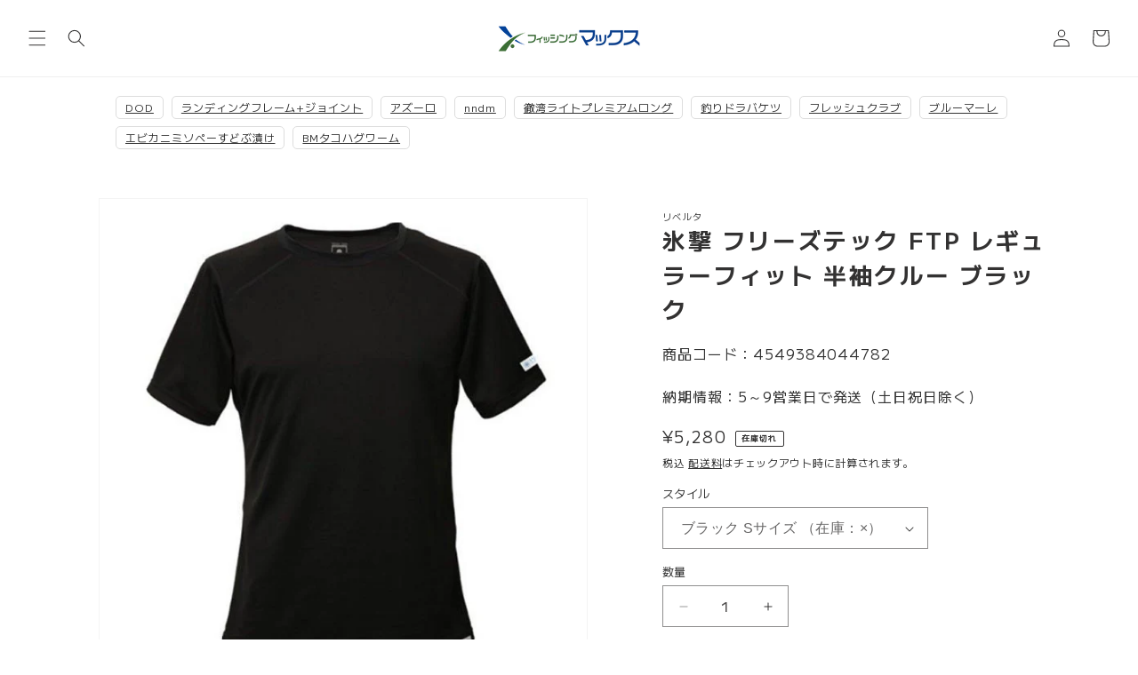

--- FILE ---
content_type: text/html; charset=utf-8
request_url: https://www.fishingmax-webshop.jp/products/4549384044782
body_size: 45688
content:
<!doctype html>
<html class="no-js" lang="ja">
  <head>
<script type="text/javascript">
    (function(c,l,a,r,i,t,y){
        c[a]=c[a]||function(){(c[a].q=c[a].q||[]).push(arguments)};
        t=l.createElement(r);t.async=1;t.src="https://www.clarity.ms/tag/"+i;
        y=l.getElementsByTagName(r)[0];y.parentNode.insertBefore(t,y);
    })(window, document, "clarity", "script", "s0896lxlkw");
</script>
    
    



<script src="//ajax.googleapis.com/ajax/libs/jquery/2.2.3/jquery.min.js"></script>
<script>const illiJq = jQuery.noConflict(true);</script>


<script src="//www.fishingmax-webshop.jp/cdn/shop/t/42/assets/crosspoint-util.js?v=170433326307471801241757271963" type="text/javascript"></script>
    

<script>
  
  
  function screenLock(targetElement) {
    
    if (document.getElementById("screenLock") == null) {
      let element = document.createElement('div');
      element.id = "screenLock";
      
      element.style.height = '100%';
      element.style.left = '0px';
      element.style.position = 'fixed';
      element.style.top = '0px';
      element.style.width = '100%';
      element.style.zIndex = '2147483647';
      element.style.opacity = '0';
      element.style.display = 'block';

      
      let objBody = document.getElementsByTagName("body").item(0);
      objBody.appendChild(element);
    }


    
  
  if (targetElement == null) {
    return
  }

  
  let setClass = "illi-btn--loading";

  
  let targetStyle = window.getComputedStyle(targetElement);
  let targetPositionProperty = targetStyle.getPropertyValue('position');

  if (targetPositionProperty == "relative" || targetPositionProperty == "absolute" || targetPositionProperty == "fixed" || targetPositionProperty == "sticky") {
    setClass = "illi-btn--loading-without_position";
  }
  targetElement.classList.add(setClass);

  
  let spinnerDivElement = document.createElement('div');
  spinnerDivElement.id = "illi-loading-overlay__spinner";
  spinnerDivElement.className = "illi-loading-overlay__spinner";

  
  let spinnerSvgElement = document.createElementNS('http://www.w3.org/2000/svg', 'svg');
  spinnerSvgElement.setAttributeNS(null, "class", "illi-spinner");
  spinnerSvgElement.setAttributeNS(null, "viewBox", "0 0 66 66");

  
  let spinnerCircleElement = document.createElementNS('http://www.w3.org/2000/svg', 'circle');
  spinnerCircleElement.setAttribute("class", "illi-path");
  spinnerCircleElement.setAttribute('cx', 33);
  spinnerCircleElement.setAttribute('cy', 33);
  spinnerCircleElement.setAttribute('r', 30);
  spinnerCircleElement.setAttribute('fill', 'none');
  spinnerCircleElement.setAttribute('stroke-width', 6);

  
  spinnerSvgElement.appendChild(spinnerCircleElement);
  spinnerDivElement.appendChild(spinnerSvgElement);
  targetElement.appendChild(spinnerDivElement);
  }

  
  function screenUnlock() {
    let dom_obj = document.getElementById("screenLock");
    let dom_obj_parent = dom_obj.parentNode;
    dom_obj_parent.removeChild(dom_obj);

    
    const element = document.getElementById('illi-loading-overlay__spinner');
    
    if (element == null) {
      return
    }
    element.remove();

    
    let elements = document.getElementsByClassName("illi-btn--loading");
    Array.prototype.forEach.call(elements, function (element) {
      element.classList.remove("illi-btn--loading");
    });
    let elements_without_position = document.getElementsByClassName("illi-btn--loading-without_position");
    Array.prototype.forEach.call(elements_without_position, function (element) {
      element.classList.remove("illi-btn--loading-without_position");
    });
  }
</script>

<style>
  .illi-btn--loading {
    color: transparent !important;
    position: relative !important;
    opacity: .5 !important;
    top: 0 !important;
    left: 0 !important;
  }

  .illi-btn--loading-without_position {
    color: transparent !important;
    opacity: .5 !important;
  }

  .illi-loading-overlay__spinner {
    top: 50%;
    left: 50%;
    transform: translate(-50%, -50%);
    position: absolute;
    height: 100%;
    display: flex;
    width: 1.8rem;
    z-index: 99999;
  }

  .illi-spinner {
    animation: illi-rotator 1.4s linear infinite;
  }

  .illi-path {
    stroke-dasharray: 280;
    transform-origin: center;
    stroke: white;
    animation: illi-dash 1.4s ease-in-out infinite;
  }

  @keyframes illi-rotator {
    0% {
      transform: rotate(0deg);
    }

    100% {
      transform: rotate(270deg);
    }
  }

  @keyframes illi-dash {
    0% {
      stroke-dashoffset: 280;
    }

    50% {
      stroke-dashoffset: 75;
      transform: rotate(135deg);
    }

    100% {
      stroke-dashoffset: 280;
      transform: rotate(450deg);
    }
  }
</style>



<div id="illi-error-message-dialogPortalsContainer" class="illi-error-message-dialog-info-modal">
    <div class="illi-error-message-dialog-Modal-Dialog__Container">
        <div role="dialog" tabindex="-1" class="illi-error-message-dialog-Modal-Dialog focus-visible">
            <div class="illi-error-message-dialog-Modal-Dialog__Modal">
                <div class="illi-error-message-dialog-Modal__BodyWrapper">
                    <div
                        class="illi-error-message-dialog-Modal__Body illi-error-message-dialog-Scrollable illi-error-message-dialog-Scrollable--vertical">
                        <section class="illi-error-message-dialog-Modal-Section">
                            <div class="illi-error-message-dialog-TextContainer">
                                <p id="illi-error-message-text"></p>
                            </div>
                        </section>
                    </div>
                </div>
                <div class="illi-error-message-dialog-Modal-Footer">
                    <div class="illi-error-message-dialog-Modal-Footer__FooterContent">
                        <div class="illi-error-message-dialog-Stack illi-error-message-dialog-Stack--alignmentCenter">
                            <div
                                class="illi-error-message-dialog-Stack__Item illi-error-message-dialog-Stack__Item--fill">
                                <div class="illi-error-message-dialog-ButtonGroup">
                                    <div class="illi-error-message-dialog-ButtonGroup__Item">
                                        <button id="illi-error-message-dialog-ok_button"
                                            class="illi-error-message-dialog-Button" type="button"><span
                                                class="illi-error-message-dialog-Button__Content">
                                                <span class="illi-error-message-dialog-Button__Text">OK</span></span>
                                        </button>
                                    </div>
                                </div>
                            </div>
                        </div>
                    </div>
                </div>
            </div>
        </div>
    </div>
</div>

<style>
    .illi-error-message-dialog-info-modal {
        display: none;
    }

    .illi-error-message-dialog-Modal-Dialog__Container {
        position: fixed;
        z-index: 2147483647;
        top: 0;
        right: 0;
        bottom: 0;
        left: 0;
        display: flex;
        flex-direction: column;
        justify-content: center;
    }

    .illi-error-message-dialog-Backdrop {
        position: fixed;
        z-index: 2147483647;
        top: 0;
        right: 0;
        bottom: 0;
        left: 0;
        display: block;
        background-color: rgba(0, 0, 0, 0.5);
        animation: illi-error-message-dialog-Backdrop__fade--in 200ms 1 forwards;
        opacity: 1;
        backface-visibility: hidden;
        will-change: opacity;
    }

    @keyframes illi-error-message-dialog-Backdrop__fade--in {
        0% {
            opacity: 0;
        }

        100% {
            opacity: 1;
        }
    }

    .illi-error-message-dialog-Modal-Dialog__Modal {
        right: 0;
        bottom: 0;
        left: 0;
        display: flex;
        flex-direction: column;
        width: 100%;
        max-height: calc(100vh - 60px);
        background: rgba(255, 255, 255, 1);
        position: relative;
        max-width: 35rem;
        margin: 0 auto;
        border-radius: 0.8rem;
        box-shadow: 2px 2px 4px;
        border: 1px solid rgba(186, 191, 195, 1);
    }

    .illi-error-message-dialog-Modal__BodyWrapper {
        display: flex;
        flex-grow: 1;
        overflow-x: hidden;
    }

    .illi-error-message-dialog-Modal-Footer {
        display: flex;
        align-self: flex-end;
        align-items: center;
        width: 100%;
        padding-bottom: 1.6rem;
    }

    .illi-error-message-dialog-Modal__Body {
        width: 100%;
    }

    .illi-error-message-dialog-Scrollable--vertical {}

    .illi-error-message-dialog-Scrollable {
        position: relative;
    }

    .illi-error-message-dialog-Modal-Footer__FooterContent {
        width: 100%;
    }

    .illi-error-message-dialog-Stack--alignmentCenter {
        align-items: center;
    }

    .illi-error-message-dialog-Stack {
        margin-top: -1.6rem;
        margin-left: -1.6rem;
        display: flex;
        flex-wrap: wrap;
        align-items: stretch;
    }

    .illi-error-message-dialog-Stack__Item--fill {
        flex: 1 1 auto;
    }

    .illi-error-message-dialog-Stack__Item {
        flex: 0 0 auto;
        min-width: 0;
    }

    .illi-error-message-dialog-Stack>.illi-error-message-dialog-Stack__Item:not(:empty) {
        margin-top: 1.6rem;
        margin-right: 1.6rem;
        margin-left: auto;
        max-width: 100%;
    }

    .illi-error-message-dialog-Stack__Item {
        flex: 0 0 auto;
        min-width: 0;
    }

    .illi-error-message-dialog-ButtonGroup {
        display: flex;
        flex-wrap: wrap;
        align-items: center;
        margin-top: -0.8rem;
        margin-left: -0.8rem;
    }

    .illi-error-message-dialog-ButtonGroup__Item {
        margin-top: 0.8rem;
        margin-left: 0.8rem;
    }

    .illi-error-message-dialog-Button {
        position: relative;
        display: inline-flex;
        align-items: center;
        justify-content: center;
        min-height: 3.6rem;
        min-width: 3.6rem;
        margin: 0;
        padding: 0.7rem 1.6rem;
        background: rgba(255, 255, 255, 1);
        box-shadow: 0 1px 0 rgba(0, 0, 0, 0.05);
        border-radius: 0.4rem;
        color: rgba(32, 34, 35, 1);
        border: 1px solid rgba(186, 191, 195, 1);
        border-top-color: rgba(201, 204, 207, 1);
        border-bottom-color: rgba(186, 191, 196, 1);
        line-height: 1;
        text-align: center;
        cursor: pointer;
        user-select: none;
        text-decoration: none;
    }

    .illi-error-message-dialog-Button:hover {
        background: rgba(246, 246, 247, 1);
        outline: 0.1rem solid transparent;
    }

    .illi-error-message-dialog-Button:active {
        background: rgba(241, 242, 243, 1);
        box-shadow: 0 1px 0 rgba(0, 0, 0, 0.05);
    }

    .illi-error-message-dialog-Modal-Section {
        flex: 0 0 auto;
        padding-left: 2rem;
        padding-right: 2rem;
    }

    .illi-error-message-dialog-TextContainer {
        font-size: 14px;
        overflow-wrap: break-word;
    }
</style>

<script>

    illiJq("#illi-error-message-dialog-ok_button").on("click", function () {
        closeErrorMessageDialog();
    });

    function openErrorMessageDialog(errorMessage) {
        illiJq("#illi-error-message-text").text(errorMessage);
        illiJq(".illi-error-message-dialog-info-modal").show();
    }

    function closeErrorMessageDialog() {
        illiJq("#illi-error-message-text").text("");
        illiJq(".illi-error-message-dialog-info-modal").hide();
    }
</script>

    <meta charset="utf-8">
    <meta http-equiv="X-UA-Compatible" content="IE=edge">
    <meta name="viewport" content="width=device-width,initial-scale=1">
    <meta name="theme-color" content="">
    <link rel="canonical" href="https://www.fishingmax-webshop.jp/products/4549384044782">
    <link rel="preconnect" href="https://cdn.shopify.com" crossorigin>
    <link rel="preconnect" href="https://fonts.googleapis.com">
    <link rel="preconnect" href="https://fonts.gstatic.com" crossorigin>
    <link href="https://fonts.googleapis.com/css2?family=Oswald:wght@600&family=Zen+Old+Mincho:wght@600&display=swap" rel="stylesheet"><link rel="icon" type="image/png" href="//www.fishingmax-webshop.jp/cdn/shop/files/favicon.jpg?crop=center&height=32&v=1724732515&width=32"><title>
      氷撃 フリーズテック FTP レギュラーフィット 半袖クルー ブラック
 &ndash; フィッシングマックス WEBSHOP</title>

    
      <meta name="description" content="定番人気のクルーネックはそのままに、ドライでさらっとした肌触りと、ピッタリフィットし過ぎない絶妙なサイズ感でスポーツ時以外でも一枚で涼しく着用できるアイテム。UVカット仕様で紫外線から体を保護し、抗菌防臭加工により「不快な臭い」の発生を防ぎます。 素材 ナイロン79%/ポリウレタン21%　カラー ブラック">
    

    

<meta property="og:site_name" content="フィッシングマックス WEBSHOP">
<meta property="og:url" content="https://www.fishingmax-webshop.jp/products/4549384044782">
<meta property="og:title" content="氷撃 フリーズテック FTP レギュラーフィット 半袖クルー ブラック">
<meta property="og:type" content="product">
<meta property="og:description" content="定番人気のクルーネックはそのままに、ドライでさらっとした肌触りと、ピッタリフィットし過ぎない絶妙なサイズ感でスポーツ時以外でも一枚で涼しく着用できるアイテム。UVカット仕様で紫外線から体を保護し、抗菌防臭加工により「不快な臭い」の発生を防ぎます。 素材 ナイロン79%/ポリウレタン21%　カラー ブラック"><meta property="og:image" content="http://www.fishingmax-webshop.jp/cdn/shop/files/4549384044782.jpg?v=1691497060">
  <meta property="og:image:secure_url" content="https://www.fishingmax-webshop.jp/cdn/shop/files/4549384044782.jpg?v=1691497060">
  <meta property="og:image:width" content="600">
  <meta property="og:image:height" content="600"><meta property="og:price:amount" content="5,280">
  <meta property="og:price:currency" content="JPY"><meta name="twitter:site" content="@fishingmaxinfo"><meta name="twitter:card" content="summary_large_image">
<meta name="twitter:title" content="氷撃 フリーズテック FTP レギュラーフィット 半袖クルー ブラック">
<meta name="twitter:description" content="定番人気のクルーネックはそのままに、ドライでさらっとした肌触りと、ピッタリフィットし過ぎない絶妙なサイズ感でスポーツ時以外でも一枚で涼しく着用できるアイテム。UVカット仕様で紫外線から体を保護し、抗菌防臭加工により「不快な臭い」の発生を防ぎます。 素材 ナイロン79%/ポリウレタン21%　カラー ブラック">


    <script src="//www.fishingmax-webshop.jp/cdn/shop/t/42/assets/constants.js?v=95358004781563950421757271963" defer="defer"></script>
    <script src="//www.fishingmax-webshop.jp/cdn/shop/t/42/assets/pubsub.js?v=2921868252632587581757271963" defer="defer"></script>
    <script src="//www.fishingmax-webshop.jp/cdn/shop/t/42/assets/global.js?v=13432597230941864841757271963" defer="defer"></script>
    <script>window.performance && window.performance.mark && window.performance.mark('shopify.content_for_header.start');</script><meta name="google-site-verification" content="Su3C3dOTlKgUXCrOEpVP5OKU7P1ByQsqmfTHzz3B0Wg">
<meta name="google-site-verification" content="Su3C3dOTlKgUXCrOEpVP5OKU7P1ByQsqmfTHzz3B0Wg">
<meta id="shopify-digital-wallet" name="shopify-digital-wallet" content="/59092009144/digital_wallets/dialog">
<meta name="shopify-checkout-api-token" content="8fe04e6d6462799a78ee47a0a2298c57">
<link rel="alternate" type="application/json+oembed" href="https://www.fishingmax-webshop.jp/products/4549384044782.oembed">
<script async="async" src="/checkouts/internal/preloads.js?locale=ja-JP"></script>
<script id="apple-pay-shop-capabilities" type="application/json">{"shopId":59092009144,"countryCode":"JP","currencyCode":"JPY","merchantCapabilities":["supports3DS"],"merchantId":"gid:\/\/shopify\/Shop\/59092009144","merchantName":"フィッシングマックス WEBSHOP","requiredBillingContactFields":["postalAddress","email","phone"],"requiredShippingContactFields":["postalAddress","email","phone"],"shippingType":"shipping","supportedNetworks":["visa","masterCard","amex","jcb","discover"],"total":{"type":"pending","label":"フィッシングマックス WEBSHOP","amount":"1.00"},"shopifyPaymentsEnabled":true,"supportsSubscriptions":true}</script>
<script id="shopify-features" type="application/json">{"accessToken":"8fe04e6d6462799a78ee47a0a2298c57","betas":["rich-media-storefront-analytics"],"domain":"www.fishingmax-webshop.jp","predictiveSearch":false,"shopId":59092009144,"locale":"ja"}</script>
<script>var Shopify = Shopify || {};
Shopify.shop = "fishing-max.myshopify.com";
Shopify.locale = "ja";
Shopify.currency = {"active":"JPY","rate":"1.0"};
Shopify.country = "JP";
Shopify.theme = {"name":"Dawn_FishingMaxのコピー","id":180880474425,"schema_name":"Dawn","schema_version":"9.0.0","theme_store_id":887,"role":"main"};
Shopify.theme.handle = "null";
Shopify.theme.style = {"id":null,"handle":null};
Shopify.cdnHost = "www.fishingmax-webshop.jp/cdn";
Shopify.routes = Shopify.routes || {};
Shopify.routes.root = "/";</script>
<script type="module">!function(o){(o.Shopify=o.Shopify||{}).modules=!0}(window);</script>
<script>!function(o){function n(){var o=[];function n(){o.push(Array.prototype.slice.apply(arguments))}return n.q=o,n}var t=o.Shopify=o.Shopify||{};t.loadFeatures=n(),t.autoloadFeatures=n()}(window);</script>
<script id="shop-js-analytics" type="application/json">{"pageType":"product"}</script>
<script defer="defer" async type="module" src="//www.fishingmax-webshop.jp/cdn/shopifycloud/shop-js/modules/v2/client.init-shop-cart-sync_Cun6Ba8E.ja.esm.js"></script>
<script defer="defer" async type="module" src="//www.fishingmax-webshop.jp/cdn/shopifycloud/shop-js/modules/v2/chunk.common_DGWubyOB.esm.js"></script>
<script type="module">
  await import("//www.fishingmax-webshop.jp/cdn/shopifycloud/shop-js/modules/v2/client.init-shop-cart-sync_Cun6Ba8E.ja.esm.js");
await import("//www.fishingmax-webshop.jp/cdn/shopifycloud/shop-js/modules/v2/chunk.common_DGWubyOB.esm.js");

  window.Shopify.SignInWithShop?.initShopCartSync?.({"fedCMEnabled":true,"windoidEnabled":true});

</script>
<script>(function() {
  var isLoaded = false;
  function asyncLoad() {
    if (isLoaded) return;
    isLoaded = true;
    var urls = ["https:\/\/cdn.nfcube.com\/instafeed-efad6eb5cb912c66247474c6124c8760.js?shop=fishing-max.myshopify.com"];
    for (var i = 0; i < urls.length; i++) {
      var s = document.createElement('script');
      s.type = 'text/javascript';
      s.async = true;
      s.src = urls[i];
      var x = document.getElementsByTagName('script')[0];
      x.parentNode.insertBefore(s, x);
    }
  };
  if(window.attachEvent) {
    window.attachEvent('onload', asyncLoad);
  } else {
    window.addEventListener('load', asyncLoad, false);
  }
})();</script>
<script id="__st">var __st={"a":59092009144,"offset":32400,"reqid":"5a47578f-104e-436b-8f5c-d9b1193c72fd-1768791377","pageurl":"www.fishingmax-webshop.jp\/products\/4549384044782","u":"ebf0f2616173","p":"product","rtyp":"product","rid":8554764828985};</script>
<script>window.ShopifyPaypalV4VisibilityTracking = true;</script>
<script id="captcha-bootstrap">!function(){'use strict';const t='contact',e='account',n='new_comment',o=[[t,t],['blogs',n],['comments',n],[t,'customer']],c=[[e,'customer_login'],[e,'guest_login'],[e,'recover_customer_password'],[e,'create_customer']],r=t=>t.map((([t,e])=>`form[action*='/${t}']:not([data-nocaptcha='true']) input[name='form_type'][value='${e}']`)).join(','),a=t=>()=>t?[...document.querySelectorAll(t)].map((t=>t.form)):[];function s(){const t=[...o],e=r(t);return a(e)}const i='password',u='form_key',d=['recaptcha-v3-token','g-recaptcha-response','h-captcha-response',i],f=()=>{try{return window.sessionStorage}catch{return}},m='__shopify_v',_=t=>t.elements[u];function p(t,e,n=!1){try{const o=window.sessionStorage,c=JSON.parse(o.getItem(e)),{data:r}=function(t){const{data:e,action:n}=t;return t[m]||n?{data:e,action:n}:{data:t,action:n}}(c);for(const[e,n]of Object.entries(r))t.elements[e]&&(t.elements[e].value=n);n&&o.removeItem(e)}catch(o){console.error('form repopulation failed',{error:o})}}const l='form_type',E='cptcha';function T(t){t.dataset[E]=!0}const w=window,h=w.document,L='Shopify',v='ce_forms',y='captcha';let A=!1;((t,e)=>{const n=(g='f06e6c50-85a8-45c8-87d0-21a2b65856fe',I='https://cdn.shopify.com/shopifycloud/storefront-forms-hcaptcha/ce_storefront_forms_captcha_hcaptcha.v1.5.2.iife.js',D={infoText:'hCaptchaによる保護',privacyText:'プライバシー',termsText:'利用規約'},(t,e,n)=>{const o=w[L][v],c=o.bindForm;if(c)return c(t,g,e,D).then(n);var r;o.q.push([[t,g,e,D],n]),r=I,A||(h.body.append(Object.assign(h.createElement('script'),{id:'captcha-provider',async:!0,src:r})),A=!0)});var g,I,D;w[L]=w[L]||{},w[L][v]=w[L][v]||{},w[L][v].q=[],w[L][y]=w[L][y]||{},w[L][y].protect=function(t,e){n(t,void 0,e),T(t)},Object.freeze(w[L][y]),function(t,e,n,w,h,L){const[v,y,A,g]=function(t,e,n){const i=e?o:[],u=t?c:[],d=[...i,...u],f=r(d),m=r(i),_=r(d.filter((([t,e])=>n.includes(e))));return[a(f),a(m),a(_),s()]}(w,h,L),I=t=>{const e=t.target;return e instanceof HTMLFormElement?e:e&&e.form},D=t=>v().includes(t);t.addEventListener('submit',(t=>{const e=I(t);if(!e)return;const n=D(e)&&!e.dataset.hcaptchaBound&&!e.dataset.recaptchaBound,o=_(e),c=g().includes(e)&&(!o||!o.value);(n||c)&&t.preventDefault(),c&&!n&&(function(t){try{if(!f())return;!function(t){const e=f();if(!e)return;const n=_(t);if(!n)return;const o=n.value;o&&e.removeItem(o)}(t);const e=Array.from(Array(32),(()=>Math.random().toString(36)[2])).join('');!function(t,e){_(t)||t.append(Object.assign(document.createElement('input'),{type:'hidden',name:u})),t.elements[u].value=e}(t,e),function(t,e){const n=f();if(!n)return;const o=[...t.querySelectorAll(`input[type='${i}']`)].map((({name:t})=>t)),c=[...d,...o],r={};for(const[a,s]of new FormData(t).entries())c.includes(a)||(r[a]=s);n.setItem(e,JSON.stringify({[m]:1,action:t.action,data:r}))}(t,e)}catch(e){console.error('failed to persist form',e)}}(e),e.submit())}));const S=(t,e)=>{t&&!t.dataset[E]&&(n(t,e.some((e=>e===t))),T(t))};for(const o of['focusin','change'])t.addEventListener(o,(t=>{const e=I(t);D(e)&&S(e,y())}));const B=e.get('form_key'),M=e.get(l),P=B&&M;t.addEventListener('DOMContentLoaded',(()=>{const t=y();if(P)for(const e of t)e.elements[l].value===M&&p(e,B);[...new Set([...A(),...v().filter((t=>'true'===t.dataset.shopifyCaptcha))])].forEach((e=>S(e,t)))}))}(h,new URLSearchParams(w.location.search),n,t,e,['guest_login'])})(!0,!0)}();</script>
<script integrity="sha256-4kQ18oKyAcykRKYeNunJcIwy7WH5gtpwJnB7kiuLZ1E=" data-source-attribution="shopify.loadfeatures" defer="defer" src="//www.fishingmax-webshop.jp/cdn/shopifycloud/storefront/assets/storefront/load_feature-a0a9edcb.js" crossorigin="anonymous"></script>
<script data-source-attribution="shopify.dynamic_checkout.dynamic.init">var Shopify=Shopify||{};Shopify.PaymentButton=Shopify.PaymentButton||{isStorefrontPortableWallets:!0,init:function(){window.Shopify.PaymentButton.init=function(){};var t=document.createElement("script");t.src="https://www.fishingmax-webshop.jp/cdn/shopifycloud/portable-wallets/latest/portable-wallets.ja.js",t.type="module",document.head.appendChild(t)}};
</script>
<script data-source-attribution="shopify.dynamic_checkout.buyer_consent">
  function portableWalletsHideBuyerConsent(e){var t=document.getElementById("shopify-buyer-consent"),n=document.getElementById("shopify-subscription-policy-button");t&&n&&(t.classList.add("hidden"),t.setAttribute("aria-hidden","true"),n.removeEventListener("click",e))}function portableWalletsShowBuyerConsent(e){var t=document.getElementById("shopify-buyer-consent"),n=document.getElementById("shopify-subscription-policy-button");t&&n&&(t.classList.remove("hidden"),t.removeAttribute("aria-hidden"),n.addEventListener("click",e))}window.Shopify?.PaymentButton&&(window.Shopify.PaymentButton.hideBuyerConsent=portableWalletsHideBuyerConsent,window.Shopify.PaymentButton.showBuyerConsent=portableWalletsShowBuyerConsent);
</script>
<script data-source-attribution="shopify.dynamic_checkout.cart.bootstrap">document.addEventListener("DOMContentLoaded",(function(){function t(){return document.querySelector("shopify-accelerated-checkout-cart, shopify-accelerated-checkout")}if(t())Shopify.PaymentButton.init();else{new MutationObserver((function(e,n){t()&&(Shopify.PaymentButton.init(),n.disconnect())})).observe(document.body,{childList:!0,subtree:!0})}}));
</script>
<link id="shopify-accelerated-checkout-styles" rel="stylesheet" media="screen" href="https://www.fishingmax-webshop.jp/cdn/shopifycloud/portable-wallets/latest/accelerated-checkout-backwards-compat.css" crossorigin="anonymous">
<style id="shopify-accelerated-checkout-cart">
        #shopify-buyer-consent {
  margin-top: 1em;
  display: inline-block;
  width: 100%;
}

#shopify-buyer-consent.hidden {
  display: none;
}

#shopify-subscription-policy-button {
  background: none;
  border: none;
  padding: 0;
  text-decoration: underline;
  font-size: inherit;
  cursor: pointer;
}

#shopify-subscription-policy-button::before {
  box-shadow: none;
}

      </style>
<script id="sections-script" data-sections="header" defer="defer" src="//www.fishingmax-webshop.jp/cdn/shop/t/42/compiled_assets/scripts.js?5735"></script>
<script>window.performance && window.performance.mark && window.performance.mark('shopify.content_for_header.end');</script>


    <style data-shopify>
      
      
      
      
      

      :root {
        --font-body-family: Helvetica, Arial, sans-serif;
        --font-body-style: normal;
        --font-body-weight: 400;
        --font-body-weight-bold: 700;

        --font-heading-family: Helvetica, Arial, sans-serif;
        --font-heading-style: normal;
        --font-heading-weight: 700;

        --font-body-scale: 1.0;
        --font-heading-scale: 1.0;

        --color-base-text: 51, 50, 50;
        --color-shadow: 51, 50, 50;
        --color-base-background-1: 255, 255, 255;
        --color-base-background-2: 243, 243, 243;
        --color-base-solid-button-labels: 255, 255, 255;
        --color-base-outline-button-labels: 18, 18, 18;
        --color-base-accent-1: 18, 18, 18;
        --color-base-accent-2: 234, 6, 6;
        --payment-terms-background-color: #ffffff;

        --gradient-base-background-1: #ffffff;
        --gradient-base-background-2: #f3f3f3;
        --gradient-base-accent-1: #121212;
        --gradient-base-accent-2: #ea0606;

        --media-padding: px;
        --media-border-opacity: 0.05;
        --media-border-width: 1px;
        --media-radius: 0px;
        --media-shadow-opacity: 0.0;
        --media-shadow-horizontal-offset: 0px;
        --media-shadow-vertical-offset: 4px;
        --media-shadow-blur-radius: 5px;
        --media-shadow-visible: 0;

        --page-width: 120rem;
        --page-width-margin: 0rem;

        --product-card-image-padding: 0.0rem;
        --product-card-corner-radius: 0.0rem;
        --product-card-text-alignment: left;
        --product-card-border-width: 0.0rem;
        --product-card-border-opacity: 0.1;
        --product-card-shadow-opacity: 0.0;
        --product-card-shadow-visible: 0;
        --product-card-shadow-horizontal-offset: 0.0rem;
        --product-card-shadow-vertical-offset: 0.4rem;
        --product-card-shadow-blur-radius: 0.5rem;

        --collection-card-image-padding: 0.0rem;
        --collection-card-corner-radius: 0.0rem;
        --collection-card-text-alignment: left;
        --collection-card-border-width: 0.0rem;
        --collection-card-border-opacity: 0.1;
        --collection-card-shadow-opacity: 0.0;
        --collection-card-shadow-visible: 0;
        --collection-card-shadow-horizontal-offset: 0.0rem;
        --collection-card-shadow-vertical-offset: 0.4rem;
        --collection-card-shadow-blur-radius: 0.5rem;

        --blog-card-image-padding: 0.0rem;
        --blog-card-corner-radius: 0.0rem;
        --blog-card-text-alignment: left;
        --blog-card-border-width: 0.0rem;
        --blog-card-border-opacity: 0.1;
        --blog-card-shadow-opacity: 0.0;
        --blog-card-shadow-visible: 0;
        --blog-card-shadow-horizontal-offset: 0.0rem;
        --blog-card-shadow-vertical-offset: 0.4rem;
        --blog-card-shadow-blur-radius: 0.5rem;

        --badge-corner-radius: 0.6rem;

        --popup-border-width: 1px;
        --popup-border-opacity: 0.1;
        --popup-corner-radius: 0px;
        --popup-shadow-opacity: 0.0;
        --popup-shadow-horizontal-offset: 0px;
        --popup-shadow-vertical-offset: 4px;
        --popup-shadow-blur-radius: 5px;

        --drawer-border-width: 1px;
        --drawer-border-opacity: 0.1;
        --drawer-shadow-opacity: 0.0;
        --drawer-shadow-horizontal-offset: 0px;
        --drawer-shadow-vertical-offset: 4px;
        --drawer-shadow-blur-radius: 5px;

        --spacing-sections-desktop: 0px;
        --spacing-sections-mobile: 0px;

        --grid-desktop-vertical-spacing: 28px;
        --grid-desktop-horizontal-spacing: 28px;
        --grid-mobile-vertical-spacing: 14px;
        --grid-mobile-horizontal-spacing: 14px;

        --text-boxes-border-opacity: 0.1;
        --text-boxes-border-width: 0px;
        --text-boxes-radius: 0px;
        --text-boxes-shadow-opacity: 0.0;
        --text-boxes-shadow-visible: 0;
        --text-boxes-shadow-horizontal-offset: 0px;
        --text-boxes-shadow-vertical-offset: 4px;
        --text-boxes-shadow-blur-radius: 5px;

        --buttons-radius: 2px;
        --buttons-radius-outset: 3px;
        --buttons-border-width: 1px;
        --buttons-border-opacity: 1.0;
        --buttons-shadow-opacity: 0.0;
        --buttons-shadow-visible: 0;
        --buttons-shadow-horizontal-offset: 0px;
        --buttons-shadow-vertical-offset: 4px;
        --buttons-shadow-blur-radius: 5px;
        --buttons-border-offset: 0.3px;

        --inputs-radius: 0px;
        --inputs-border-width: 1px;
        --inputs-border-opacity: 0.55;
        --inputs-shadow-opacity: 0.0;
        --inputs-shadow-horizontal-offset: 0px;
        --inputs-margin-offset: 0px;
        --inputs-shadow-vertical-offset: 4px;
        --inputs-shadow-blur-radius: 5px;
        --inputs-radius-outset: 0px;

        --variant-pills-radius: 40px;
        --variant-pills-border-width: 1px;
        --variant-pills-border-opacity: 0.55;
        --variant-pills-shadow-opacity: 0.0;
        --variant-pills-shadow-horizontal-offset: 0px;
        --variant-pills-shadow-vertical-offset: 4px;
        --variant-pills-shadow-blur-radius: 5px;
      }

      *,
      *::before,
      *::after {
        box-sizing: inherit;
      }

      html {
        box-sizing: border-box;
        font-size: calc(var(--font-body-scale) * 62.5%);
        height: 100%;
      }

      body {
        display: grid;
        grid-template-rows: auto auto 1fr auto;
        grid-template-columns: 100%;
        min-height: 100%;
        margin: 0;
        font-size: 1.5rem;
        letter-spacing: 0.06rem;
        line-height: calc(1 + 0.8 / var(--font-body-scale));
        font-family: var(--font-body-family);
        font-style: var(--font-body-style);
        font-weight: var(--font-body-weight);
      }

      @media screen and (min-width: 750px) {
        body {
          font-size: 1.6rem;
        }
      }
    </style>

    <link href="//www.fishingmax-webshop.jp/cdn/shop/t/42/assets/base.css?v=140624990073879848751757271963" rel="stylesheet" type="text/css" media="all" />
<link rel="stylesheet" href="//www.fishingmax-webshop.jp/cdn/shop/t/42/assets/component-predictive-search.css?v=85913294783299393391757271963" media="print" onload="this.media='all'"><script>document.documentElement.className = document.documentElement.className.replace('no-js', 'js');
    if (Shopify.designMode) {
      document.documentElement.classList.add('shopify-design-mode');
    }
    </script>
  
    
    
    <link href="//www.fishingmax-webshop.jp/cdn/shop/t/42/assets/original.css?v=42753342628780438941757271963" rel="stylesheet" type="text/css" media="all" />
    
    
    
    <script src="//www.fishingmax-webshop.jp/cdn/shop/t/42/assets/jquery-3.6.4.min.js?v=153300377539655921971757271963" defer="defer"></script>
    <script src="//www.fishingmax-webshop.jp/cdn/shop/t/42/assets/UtilTools.js?v=122111231656020569301757271963" defer="defer"></script>
    <script src="//www.fishingmax-webshop.jp/cdn/shop/t/42/assets/original.js?v=62803813328303245051757271963" defer="defer"></script>
    <script async src="https://zen.one/analytics.js"></script>
  <link href="https://cdn.shopify.com/extensions/0199e0c3-19de-7e6f-a7b7-e28f4e980ed9/rental-app-rebuild-20/assets/rental-app-style.css" rel="stylesheet" type="text/css" media="all">
<link href="https://monorail-edge.shopifysvc.com" rel="dns-prefetch">
<script>(function(){if ("sendBeacon" in navigator && "performance" in window) {try {var session_token_from_headers = performance.getEntriesByType('navigation')[0].serverTiming.find(x => x.name == '_s').description;} catch {var session_token_from_headers = undefined;}var session_cookie_matches = document.cookie.match(/_shopify_s=([^;]*)/);var session_token_from_cookie = session_cookie_matches && session_cookie_matches.length === 2 ? session_cookie_matches[1] : "";var session_token = session_token_from_headers || session_token_from_cookie || "";function handle_abandonment_event(e) {var entries = performance.getEntries().filter(function(entry) {return /monorail-edge.shopifysvc.com/.test(entry.name);});if (!window.abandonment_tracked && entries.length === 0) {window.abandonment_tracked = true;var currentMs = Date.now();var navigation_start = performance.timing.navigationStart;var payload = {shop_id: 59092009144,url: window.location.href,navigation_start,duration: currentMs - navigation_start,session_token,page_type: "product"};window.navigator.sendBeacon("https://monorail-edge.shopifysvc.com/v1/produce", JSON.stringify({schema_id: "online_store_buyer_site_abandonment/1.1",payload: payload,metadata: {event_created_at_ms: currentMs,event_sent_at_ms: currentMs}}));}}window.addEventListener('pagehide', handle_abandonment_event);}}());</script>
<script id="web-pixels-manager-setup">(function e(e,d,r,n,o){if(void 0===o&&(o={}),!Boolean(null===(a=null===(i=window.Shopify)||void 0===i?void 0:i.analytics)||void 0===a?void 0:a.replayQueue)){var i,a;window.Shopify=window.Shopify||{};var t=window.Shopify;t.analytics=t.analytics||{};var s=t.analytics;s.replayQueue=[],s.publish=function(e,d,r){return s.replayQueue.push([e,d,r]),!0};try{self.performance.mark("wpm:start")}catch(e){}var l=function(){var e={modern:/Edge?\/(1{2}[4-9]|1[2-9]\d|[2-9]\d{2}|\d{4,})\.\d+(\.\d+|)|Firefox\/(1{2}[4-9]|1[2-9]\d|[2-9]\d{2}|\d{4,})\.\d+(\.\d+|)|Chrom(ium|e)\/(9{2}|\d{3,})\.\d+(\.\d+|)|(Maci|X1{2}).+ Version\/(15\.\d+|(1[6-9]|[2-9]\d|\d{3,})\.\d+)([,.]\d+|)( \(\w+\)|)( Mobile\/\w+|) Safari\/|Chrome.+OPR\/(9{2}|\d{3,})\.\d+\.\d+|(CPU[ +]OS|iPhone[ +]OS|CPU[ +]iPhone|CPU IPhone OS|CPU iPad OS)[ +]+(15[._]\d+|(1[6-9]|[2-9]\d|\d{3,})[._]\d+)([._]\d+|)|Android:?[ /-](13[3-9]|1[4-9]\d|[2-9]\d{2}|\d{4,})(\.\d+|)(\.\d+|)|Android.+Firefox\/(13[5-9]|1[4-9]\d|[2-9]\d{2}|\d{4,})\.\d+(\.\d+|)|Android.+Chrom(ium|e)\/(13[3-9]|1[4-9]\d|[2-9]\d{2}|\d{4,})\.\d+(\.\d+|)|SamsungBrowser\/([2-9]\d|\d{3,})\.\d+/,legacy:/Edge?\/(1[6-9]|[2-9]\d|\d{3,})\.\d+(\.\d+|)|Firefox\/(5[4-9]|[6-9]\d|\d{3,})\.\d+(\.\d+|)|Chrom(ium|e)\/(5[1-9]|[6-9]\d|\d{3,})\.\d+(\.\d+|)([\d.]+$|.*Safari\/(?![\d.]+ Edge\/[\d.]+$))|(Maci|X1{2}).+ Version\/(10\.\d+|(1[1-9]|[2-9]\d|\d{3,})\.\d+)([,.]\d+|)( \(\w+\)|)( Mobile\/\w+|) Safari\/|Chrome.+OPR\/(3[89]|[4-9]\d|\d{3,})\.\d+\.\d+|(CPU[ +]OS|iPhone[ +]OS|CPU[ +]iPhone|CPU IPhone OS|CPU iPad OS)[ +]+(10[._]\d+|(1[1-9]|[2-9]\d|\d{3,})[._]\d+)([._]\d+|)|Android:?[ /-](13[3-9]|1[4-9]\d|[2-9]\d{2}|\d{4,})(\.\d+|)(\.\d+|)|Mobile Safari.+OPR\/([89]\d|\d{3,})\.\d+\.\d+|Android.+Firefox\/(13[5-9]|1[4-9]\d|[2-9]\d{2}|\d{4,})\.\d+(\.\d+|)|Android.+Chrom(ium|e)\/(13[3-9]|1[4-9]\d|[2-9]\d{2}|\d{4,})\.\d+(\.\d+|)|Android.+(UC? ?Browser|UCWEB|U3)[ /]?(15\.([5-9]|\d{2,})|(1[6-9]|[2-9]\d|\d{3,})\.\d+)\.\d+|SamsungBrowser\/(5\.\d+|([6-9]|\d{2,})\.\d+)|Android.+MQ{2}Browser\/(14(\.(9|\d{2,})|)|(1[5-9]|[2-9]\d|\d{3,})(\.\d+|))(\.\d+|)|K[Aa][Ii]OS\/(3\.\d+|([4-9]|\d{2,})\.\d+)(\.\d+|)/},d=e.modern,r=e.legacy,n=navigator.userAgent;return n.match(d)?"modern":n.match(r)?"legacy":"unknown"}(),u="modern"===l?"modern":"legacy",c=(null!=n?n:{modern:"",legacy:""})[u],f=function(e){return[e.baseUrl,"/wpm","/b",e.hashVersion,"modern"===e.buildTarget?"m":"l",".js"].join("")}({baseUrl:d,hashVersion:r,buildTarget:u}),m=function(e){var d=e.version,r=e.bundleTarget,n=e.surface,o=e.pageUrl,i=e.monorailEndpoint;return{emit:function(e){var a=e.status,t=e.errorMsg,s=(new Date).getTime(),l=JSON.stringify({metadata:{event_sent_at_ms:s},events:[{schema_id:"web_pixels_manager_load/3.1",payload:{version:d,bundle_target:r,page_url:o,status:a,surface:n,error_msg:t},metadata:{event_created_at_ms:s}}]});if(!i)return console&&console.warn&&console.warn("[Web Pixels Manager] No Monorail endpoint provided, skipping logging."),!1;try{return self.navigator.sendBeacon.bind(self.navigator)(i,l)}catch(e){}var u=new XMLHttpRequest;try{return u.open("POST",i,!0),u.setRequestHeader("Content-Type","text/plain"),u.send(l),!0}catch(e){return console&&console.warn&&console.warn("[Web Pixels Manager] Got an unhandled error while logging to Monorail."),!1}}}}({version:r,bundleTarget:l,surface:e.surface,pageUrl:self.location.href,monorailEndpoint:e.monorailEndpoint});try{o.browserTarget=l,function(e){var d=e.src,r=e.async,n=void 0===r||r,o=e.onload,i=e.onerror,a=e.sri,t=e.scriptDataAttributes,s=void 0===t?{}:t,l=document.createElement("script"),u=document.querySelector("head"),c=document.querySelector("body");if(l.async=n,l.src=d,a&&(l.integrity=a,l.crossOrigin="anonymous"),s)for(var f in s)if(Object.prototype.hasOwnProperty.call(s,f))try{l.dataset[f]=s[f]}catch(e){}if(o&&l.addEventListener("load",o),i&&l.addEventListener("error",i),u)u.appendChild(l);else{if(!c)throw new Error("Did not find a head or body element to append the script");c.appendChild(l)}}({src:f,async:!0,onload:function(){if(!function(){var e,d;return Boolean(null===(d=null===(e=window.Shopify)||void 0===e?void 0:e.analytics)||void 0===d?void 0:d.initialized)}()){var d=window.webPixelsManager.init(e)||void 0;if(d){var r=window.Shopify.analytics;r.replayQueue.forEach((function(e){var r=e[0],n=e[1],o=e[2];d.publishCustomEvent(r,n,o)})),r.replayQueue=[],r.publish=d.publishCustomEvent,r.visitor=d.visitor,r.initialized=!0}}},onerror:function(){return m.emit({status:"failed",errorMsg:"".concat(f," has failed to load")})},sri:function(e){var d=/^sha384-[A-Za-z0-9+/=]+$/;return"string"==typeof e&&d.test(e)}(c)?c:"",scriptDataAttributes:o}),m.emit({status:"loading"})}catch(e){m.emit({status:"failed",errorMsg:(null==e?void 0:e.message)||"Unknown error"})}}})({shopId: 59092009144,storefrontBaseUrl: "https://www.fishingmax-webshop.jp",extensionsBaseUrl: "https://extensions.shopifycdn.com/cdn/shopifycloud/web-pixels-manager",monorailEndpoint: "https://monorail-edge.shopifysvc.com/unstable/produce_batch",surface: "storefront-renderer",enabledBetaFlags: ["2dca8a86"],webPixelsConfigList: [{"id":"715489593","configuration":"{\"config\":\"{\\\"pixel_id\\\":\\\"G-GK8T6JXRT4\\\",\\\"target_country\\\":\\\"JP\\\",\\\"gtag_events\\\":[{\\\"type\\\":\\\"search\\\",\\\"action_label\\\":\\\"G-GK8T6JXRT4\\\"},{\\\"type\\\":\\\"begin_checkout\\\",\\\"action_label\\\":\\\"G-GK8T6JXRT4\\\"},{\\\"type\\\":\\\"view_item\\\",\\\"action_label\\\":[\\\"G-GK8T6JXRT4\\\",\\\"MC-YJNGSTBJ38\\\"]},{\\\"type\\\":\\\"purchase\\\",\\\"action_label\\\":[\\\"G-GK8T6JXRT4\\\",\\\"MC-YJNGSTBJ38\\\"]},{\\\"type\\\":\\\"page_view\\\",\\\"action_label\\\":[\\\"G-GK8T6JXRT4\\\",\\\"MC-YJNGSTBJ38\\\"]},{\\\"type\\\":\\\"add_payment_info\\\",\\\"action_label\\\":\\\"G-GK8T6JXRT4\\\"},{\\\"type\\\":\\\"add_to_cart\\\",\\\"action_label\\\":\\\"G-GK8T6JXRT4\\\"}],\\\"enable_monitoring_mode\\\":false}\"}","eventPayloadVersion":"v1","runtimeContext":"OPEN","scriptVersion":"b2a88bafab3e21179ed38636efcd8a93","type":"APP","apiClientId":1780363,"privacyPurposes":[],"dataSharingAdjustments":{"protectedCustomerApprovalScopes":["read_customer_address","read_customer_email","read_customer_name","read_customer_personal_data","read_customer_phone"]}},{"id":"shopify-app-pixel","configuration":"{}","eventPayloadVersion":"v1","runtimeContext":"STRICT","scriptVersion":"0450","apiClientId":"shopify-pixel","type":"APP","privacyPurposes":["ANALYTICS","MARKETING"]},{"id":"shopify-custom-pixel","eventPayloadVersion":"v1","runtimeContext":"LAX","scriptVersion":"0450","apiClientId":"shopify-pixel","type":"CUSTOM","privacyPurposes":["ANALYTICS","MARKETING"]}],isMerchantRequest: false,initData: {"shop":{"name":"フィッシングマックス WEBSHOP","paymentSettings":{"currencyCode":"JPY"},"myshopifyDomain":"fishing-max.myshopify.com","countryCode":"JP","storefrontUrl":"https:\/\/www.fishingmax-webshop.jp"},"customer":null,"cart":null,"checkout":null,"productVariants":[{"price":{"amount":5280.0,"currencyCode":"JPY"},"product":{"title":"氷撃 フリーズテック FTP レギュラーフィット 半袖クルー ブラック","vendor":"リベルタ","id":"8554764828985","untranslatedTitle":"氷撃 フリーズテック FTP レギュラーフィット 半袖クルー ブラック","url":"\/products\/4549384044782","type":"衣料雑貨（ル）"},"id":"46141839442233","image":{"src":"\/\/www.fishingmax-webshop.jp\/cdn\/shop\/files\/4549384044782.jpg?v=1691497060"},"sku":"4549384044782","title":"ブラック Sサイズ","untranslatedTitle":"ブラック Sサイズ"},{"price":{"amount":5280.0,"currencyCode":"JPY"},"product":{"title":"氷撃 フリーズテック FTP レギュラーフィット 半袖クルー ブラック","vendor":"リベルタ","id":"8554764828985","untranslatedTitle":"氷撃 フリーズテック FTP レギュラーフィット 半袖クルー ブラック","url":"\/products\/4549384044782","type":"衣料雑貨（ル）"},"id":"46141839475001","image":{"src":"\/\/www.fishingmax-webshop.jp\/cdn\/shop\/files\/4549384044782.jpg?v=1691497060"},"sku":"4549384044805","title":"ブラック Lサイズ","untranslatedTitle":"ブラック Lサイズ"},{"price":{"amount":5280.0,"currencyCode":"JPY"},"product":{"title":"氷撃 フリーズテック FTP レギュラーフィット 半袖クルー ブラック","vendor":"リベルタ","id":"8554764828985","untranslatedTitle":"氷撃 フリーズテック FTP レギュラーフィット 半袖クルー ブラック","url":"\/products\/4549384044782","type":"衣料雑貨（ル）"},"id":"46141839507769","image":{"src":"\/\/www.fishingmax-webshop.jp\/cdn\/shop\/files\/4549384044782.jpg?v=1691497060"},"sku":"4549384044812","title":"ブラック XLサイズ","untranslatedTitle":"ブラック XLサイズ"},{"price":{"amount":5280.0,"currencyCode":"JPY"},"product":{"title":"氷撃 フリーズテック FTP レギュラーフィット 半袖クルー ブラック","vendor":"リベルタ","id":"8554764828985","untranslatedTitle":"氷撃 フリーズテック FTP レギュラーフィット 半袖クルー ブラック","url":"\/products\/4549384044782","type":"衣料雑貨（ル）"},"id":"46141839540537","image":{"src":"\/\/www.fishingmax-webshop.jp\/cdn\/shop\/files\/4549384044782.jpg?v=1691497060"},"sku":"4549384044829","title":"ブラック 2XLサイズ","untranslatedTitle":"ブラック 2XLサイズ"}],"purchasingCompany":null},},"https://www.fishingmax-webshop.jp/cdn","fcfee988w5aeb613cpc8e4bc33m6693e112",{"modern":"","legacy":""},{"shopId":"59092009144","storefrontBaseUrl":"https:\/\/www.fishingmax-webshop.jp","extensionBaseUrl":"https:\/\/extensions.shopifycdn.com\/cdn\/shopifycloud\/web-pixels-manager","surface":"storefront-renderer","enabledBetaFlags":"[\"2dca8a86\"]","isMerchantRequest":"false","hashVersion":"fcfee988w5aeb613cpc8e4bc33m6693e112","publish":"custom","events":"[[\"page_viewed\",{}],[\"product_viewed\",{\"productVariant\":{\"price\":{\"amount\":5280.0,\"currencyCode\":\"JPY\"},\"product\":{\"title\":\"氷撃 フリーズテック FTP レギュラーフィット 半袖クルー ブラック\",\"vendor\":\"リベルタ\",\"id\":\"8554764828985\",\"untranslatedTitle\":\"氷撃 フリーズテック FTP レギュラーフィット 半袖クルー ブラック\",\"url\":\"\/products\/4549384044782\",\"type\":\"衣料雑貨（ル）\"},\"id\":\"46141839442233\",\"image\":{\"src\":\"\/\/www.fishingmax-webshop.jp\/cdn\/shop\/files\/4549384044782.jpg?v=1691497060\"},\"sku\":\"4549384044782\",\"title\":\"ブラック Sサイズ\",\"untranslatedTitle\":\"ブラック Sサイズ\"}}]]"});</script><script>
  window.ShopifyAnalytics = window.ShopifyAnalytics || {};
  window.ShopifyAnalytics.meta = window.ShopifyAnalytics.meta || {};
  window.ShopifyAnalytics.meta.currency = 'JPY';
  var meta = {"product":{"id":8554764828985,"gid":"gid:\/\/shopify\/Product\/8554764828985","vendor":"リベルタ","type":"衣料雑貨（ル）","handle":"4549384044782","variants":[{"id":46141839442233,"price":528000,"name":"氷撃 フリーズテック FTP レギュラーフィット 半袖クルー ブラック - ブラック Sサイズ","public_title":"ブラック Sサイズ","sku":"4549384044782"},{"id":46141839475001,"price":528000,"name":"氷撃 フリーズテック FTP レギュラーフィット 半袖クルー ブラック - ブラック Lサイズ","public_title":"ブラック Lサイズ","sku":"4549384044805"},{"id":46141839507769,"price":528000,"name":"氷撃 フリーズテック FTP レギュラーフィット 半袖クルー ブラック - ブラック XLサイズ","public_title":"ブラック XLサイズ","sku":"4549384044812"},{"id":46141839540537,"price":528000,"name":"氷撃 フリーズテック FTP レギュラーフィット 半袖クルー ブラック - ブラック 2XLサイズ","public_title":"ブラック 2XLサイズ","sku":"4549384044829"}],"remote":false},"page":{"pageType":"product","resourceType":"product","resourceId":8554764828985,"requestId":"5a47578f-104e-436b-8f5c-d9b1193c72fd-1768791377"}};
  for (var attr in meta) {
    window.ShopifyAnalytics.meta[attr] = meta[attr];
  }
</script>
<script class="analytics">
  (function () {
    var customDocumentWrite = function(content) {
      var jquery = null;

      if (window.jQuery) {
        jquery = window.jQuery;
      } else if (window.Checkout && window.Checkout.$) {
        jquery = window.Checkout.$;
      }

      if (jquery) {
        jquery('body').append(content);
      }
    };

    var hasLoggedConversion = function(token) {
      if (token) {
        return document.cookie.indexOf('loggedConversion=' + token) !== -1;
      }
      return false;
    }

    var setCookieIfConversion = function(token) {
      if (token) {
        var twoMonthsFromNow = new Date(Date.now());
        twoMonthsFromNow.setMonth(twoMonthsFromNow.getMonth() + 2);

        document.cookie = 'loggedConversion=' + token + '; expires=' + twoMonthsFromNow;
      }
    }

    var trekkie = window.ShopifyAnalytics.lib = window.trekkie = window.trekkie || [];
    if (trekkie.integrations) {
      return;
    }
    trekkie.methods = [
      'identify',
      'page',
      'ready',
      'track',
      'trackForm',
      'trackLink'
    ];
    trekkie.factory = function(method) {
      return function() {
        var args = Array.prototype.slice.call(arguments);
        args.unshift(method);
        trekkie.push(args);
        return trekkie;
      };
    };
    for (var i = 0; i < trekkie.methods.length; i++) {
      var key = trekkie.methods[i];
      trekkie[key] = trekkie.factory(key);
    }
    trekkie.load = function(config) {
      trekkie.config = config || {};
      trekkie.config.initialDocumentCookie = document.cookie;
      var first = document.getElementsByTagName('script')[0];
      var script = document.createElement('script');
      script.type = 'text/javascript';
      script.onerror = function(e) {
        var scriptFallback = document.createElement('script');
        scriptFallback.type = 'text/javascript';
        scriptFallback.onerror = function(error) {
                var Monorail = {
      produce: function produce(monorailDomain, schemaId, payload) {
        var currentMs = new Date().getTime();
        var event = {
          schema_id: schemaId,
          payload: payload,
          metadata: {
            event_created_at_ms: currentMs,
            event_sent_at_ms: currentMs
          }
        };
        return Monorail.sendRequest("https://" + monorailDomain + "/v1/produce", JSON.stringify(event));
      },
      sendRequest: function sendRequest(endpointUrl, payload) {
        // Try the sendBeacon API
        if (window && window.navigator && typeof window.navigator.sendBeacon === 'function' && typeof window.Blob === 'function' && !Monorail.isIos12()) {
          var blobData = new window.Blob([payload], {
            type: 'text/plain'
          });

          if (window.navigator.sendBeacon(endpointUrl, blobData)) {
            return true;
          } // sendBeacon was not successful

        } // XHR beacon

        var xhr = new XMLHttpRequest();

        try {
          xhr.open('POST', endpointUrl);
          xhr.setRequestHeader('Content-Type', 'text/plain');
          xhr.send(payload);
        } catch (e) {
          console.log(e);
        }

        return false;
      },
      isIos12: function isIos12() {
        return window.navigator.userAgent.lastIndexOf('iPhone; CPU iPhone OS 12_') !== -1 || window.navigator.userAgent.lastIndexOf('iPad; CPU OS 12_') !== -1;
      }
    };
    Monorail.produce('monorail-edge.shopifysvc.com',
      'trekkie_storefront_load_errors/1.1',
      {shop_id: 59092009144,
      theme_id: 180880474425,
      app_name: "storefront",
      context_url: window.location.href,
      source_url: "//www.fishingmax-webshop.jp/cdn/s/trekkie.storefront.cd680fe47e6c39ca5d5df5f0a32d569bc48c0f27.min.js"});

        };
        scriptFallback.async = true;
        scriptFallback.src = '//www.fishingmax-webshop.jp/cdn/s/trekkie.storefront.cd680fe47e6c39ca5d5df5f0a32d569bc48c0f27.min.js';
        first.parentNode.insertBefore(scriptFallback, first);
      };
      script.async = true;
      script.src = '//www.fishingmax-webshop.jp/cdn/s/trekkie.storefront.cd680fe47e6c39ca5d5df5f0a32d569bc48c0f27.min.js';
      first.parentNode.insertBefore(script, first);
    };
    trekkie.load(
      {"Trekkie":{"appName":"storefront","development":false,"defaultAttributes":{"shopId":59092009144,"isMerchantRequest":null,"themeId":180880474425,"themeCityHash":"7560700052877712525","contentLanguage":"ja","currency":"JPY","eventMetadataId":"1b1a194f-ba3f-448e-bb7e-d39d42fead8a"},"isServerSideCookieWritingEnabled":true,"monorailRegion":"shop_domain","enabledBetaFlags":["65f19447"]},"Session Attribution":{},"S2S":{"facebookCapiEnabled":false,"source":"trekkie-storefront-renderer","apiClientId":580111}}
    );

    var loaded = false;
    trekkie.ready(function() {
      if (loaded) return;
      loaded = true;

      window.ShopifyAnalytics.lib = window.trekkie;

      var originalDocumentWrite = document.write;
      document.write = customDocumentWrite;
      try { window.ShopifyAnalytics.merchantGoogleAnalytics.call(this); } catch(error) {};
      document.write = originalDocumentWrite;

      window.ShopifyAnalytics.lib.page(null,{"pageType":"product","resourceType":"product","resourceId":8554764828985,"requestId":"5a47578f-104e-436b-8f5c-d9b1193c72fd-1768791377","shopifyEmitted":true});

      var match = window.location.pathname.match(/checkouts\/(.+)\/(thank_you|post_purchase)/)
      var token = match? match[1]: undefined;
      if (!hasLoggedConversion(token)) {
        setCookieIfConversion(token);
        window.ShopifyAnalytics.lib.track("Viewed Product",{"currency":"JPY","variantId":46141839442233,"productId":8554764828985,"productGid":"gid:\/\/shopify\/Product\/8554764828985","name":"氷撃 フリーズテック FTP レギュラーフィット 半袖クルー ブラック - ブラック Sサイズ","price":"5280","sku":"4549384044782","brand":"リベルタ","variant":"ブラック Sサイズ","category":"衣料雑貨（ル）","nonInteraction":true,"remote":false},undefined,undefined,{"shopifyEmitted":true});
      window.ShopifyAnalytics.lib.track("monorail:\/\/trekkie_storefront_viewed_product\/1.1",{"currency":"JPY","variantId":46141839442233,"productId":8554764828985,"productGid":"gid:\/\/shopify\/Product\/8554764828985","name":"氷撃 フリーズテック FTP レギュラーフィット 半袖クルー ブラック - ブラック Sサイズ","price":"5280","sku":"4549384044782","brand":"リベルタ","variant":"ブラック Sサイズ","category":"衣料雑貨（ル）","nonInteraction":true,"remote":false,"referer":"https:\/\/www.fishingmax-webshop.jp\/products\/4549384044782"});
      }
    });


        var eventsListenerScript = document.createElement('script');
        eventsListenerScript.async = true;
        eventsListenerScript.src = "//www.fishingmax-webshop.jp/cdn/shopifycloud/storefront/assets/shop_events_listener-3da45d37.js";
        document.getElementsByTagName('head')[0].appendChild(eventsListenerScript);

})();</script>
  <script>
  if (!window.ga || (window.ga && typeof window.ga !== 'function')) {
    window.ga = function ga() {
      (window.ga.q = window.ga.q || []).push(arguments);
      if (window.Shopify && window.Shopify.analytics && typeof window.Shopify.analytics.publish === 'function') {
        window.Shopify.analytics.publish("ga_stub_called", {}, {sendTo: "google_osp_migration"});
      }
      console.error("Shopify's Google Analytics stub called with:", Array.from(arguments), "\nSee https://help.shopify.com/manual/promoting-marketing/pixels/pixel-migration#google for more information.");
    };
    if (window.Shopify && window.Shopify.analytics && typeof window.Shopify.analytics.publish === 'function') {
      window.Shopify.analytics.publish("ga_stub_initialized", {}, {sendTo: "google_osp_migration"});
    }
  }
</script>
<script
  defer
  src="https://www.fishingmax-webshop.jp/cdn/shopifycloud/perf-kit/shopify-perf-kit-3.0.4.min.js"
  data-application="storefront-renderer"
  data-shop-id="59092009144"
  data-render-region="gcp-us-central1"
  data-page-type="product"
  data-theme-instance-id="180880474425"
  data-theme-name="Dawn"
  data-theme-version="9.0.0"
  data-monorail-region="shop_domain"
  data-resource-timing-sampling-rate="10"
  data-shs="true"
  data-shs-beacon="true"
  data-shs-export-with-fetch="true"
  data-shs-logs-sample-rate="1"
  data-shs-beacon-endpoint="https://www.fishingmax-webshop.jp/api/collect"
></script>
</head>

  <body class="gradient template-product ">
    <a class="skip-to-content-link button visually-hidden" href="#MainContent">
      コンテンツに進む
    </a><!-- BEGIN sections: header-group -->
<div id="shopify-section-sections--25225778659641__announcement-bar" class="shopify-section shopify-section-group-header-group announcement-bar-section">
</div><div id="shopify-section-sections--25225778659641__header" class="shopify-section shopify-section-group-header-group section-header"><link rel="stylesheet" href="//www.fishingmax-webshop.jp/cdn/shop/t/42/assets/component-list-menu.css?v=151968516119678728991757271963" media="print" onload="this.media='all'">
<link rel="stylesheet" href="//www.fishingmax-webshop.jp/cdn/shop/t/42/assets/component-search.css?v=184225813856820874251757271963" media="print" onload="this.media='all'">
<link rel="stylesheet" href="//www.fishingmax-webshop.jp/cdn/shop/t/42/assets/component-menu-drawer.css?v=94074963897493609391757271963" media="print" onload="this.media='all'">
<link rel="stylesheet" href="//www.fishingmax-webshop.jp/cdn/shop/t/42/assets/component-cart-notification.css?v=181871667177776626371757271963" media="print" onload="this.media='all'">
<link rel="stylesheet" href="//www.fishingmax-webshop.jp/cdn/shop/t/42/assets/component-cart-items.css?v=29412722223528841861757271963" media="print" onload="this.media='all'"><link rel="stylesheet" href="//www.fishingmax-webshop.jp/cdn/shop/t/42/assets/component-price.css?v=171173946851070394381757271963" media="print" onload="this.media='all'">
  <link rel="stylesheet" href="//www.fishingmax-webshop.jp/cdn/shop/t/42/assets/component-loading-overlay.css?v=167310470843593579841757271963" media="print" onload="this.media='all'"><noscript><link href="//www.fishingmax-webshop.jp/cdn/shop/t/42/assets/component-list-menu.css?v=151968516119678728991757271963" rel="stylesheet" type="text/css" media="all" /></noscript>
<noscript><link href="//www.fishingmax-webshop.jp/cdn/shop/t/42/assets/component-search.css?v=184225813856820874251757271963" rel="stylesheet" type="text/css" media="all" /></noscript>
<noscript><link href="//www.fishingmax-webshop.jp/cdn/shop/t/42/assets/component-menu-drawer.css?v=94074963897493609391757271963" rel="stylesheet" type="text/css" media="all" /></noscript>
<noscript><link href="//www.fishingmax-webshop.jp/cdn/shop/t/42/assets/component-cart-notification.css?v=181871667177776626371757271963" rel="stylesheet" type="text/css" media="all" /></noscript>
<noscript><link href="//www.fishingmax-webshop.jp/cdn/shop/t/42/assets/component-cart-items.css?v=29412722223528841861757271963" rel="stylesheet" type="text/css" media="all" /></noscript>

<style>
  header-drawer {
    justify-self: start;
    margin-left: -1.2rem;
  }.menu-drawer-container {
    display: flex;
  }

  .list-menu {
    list-style: none;
    padding: 0;
    margin: 0;
  }

  .list-menu--inline {
    display: inline-flex;
    flex-wrap: wrap;
  }

  summary.list-menu__item {
    padding-right: 2.7rem;
  }

  .list-menu__item {
    display: flex;
    align-items: center;
    line-height: calc(1 + 0.3 / var(--font-body-scale));
  }

  .list-menu__item--link {
    text-decoration: none;
    padding-bottom: 1rem;
    padding-top: 1rem;
    line-height: calc(1 + 0.8 / var(--font-body-scale));
  }

  @media screen and (min-width: 750px) {
    .list-menu__item--link {
      padding-bottom: 0.5rem;
      padding-top: 0.5rem;
    }
  }
</style><style data-shopify>.header {
    padding-top: 10px;
    padding-bottom: 10px;
  }

  .section-header {
    position: sticky; /* This is for fixing a Safari z-index issue. PR #2147 */
    margin-bottom: 0px;
  }

  @media screen and (min-width: 750px) {
    .section-header {
      margin-bottom: 0px;
    }
  }

  @media screen and (min-width: 990px) {
    .header {
      padding-top: 20px;
      padding-bottom: 20px;
    }
  }</style><script src="//www.fishingmax-webshop.jp/cdn/shop/t/42/assets/details-disclosure.js?v=153497636716254413831757271963" defer="defer"></script>
<script src="//www.fishingmax-webshop.jp/cdn/shop/t/42/assets/details-modal.js?v=4511761896672669691757271963" defer="defer"></script>
<script src="//www.fishingmax-webshop.jp/cdn/shop/t/42/assets/cart-notification.js?v=160453272920806432391757271963" defer="defer"></script>
<script src="//www.fishingmax-webshop.jp/cdn/shop/t/42/assets/search-form.js?v=113639710312857635801757271963" defer="defer"></script><svg xmlns="http://www.w3.org/2000/svg" class="hidden">
  <symbol id="icon-search" viewbox="0 0 18 19" fill="none">
    <path fill-rule="evenodd" clip-rule="evenodd" d="M11.03 11.68A5.784 5.784 0 112.85 3.5a5.784 5.784 0 018.18 8.18zm.26 1.12a6.78 6.78 0 11.72-.7l5.4 5.4a.5.5 0 11-.71.7l-5.41-5.4z" fill="currentColor"/>
  </symbol>

  <symbol id="icon-reset" class="icon icon-close"  fill="none" viewBox="0 0 18 18" stroke="currentColor">
    <circle r="8.5" cy="9" cx="9" stroke-opacity="0.2"/>
    <path d="M6.82972 6.82915L1.17193 1.17097" stroke-linecap="round" stroke-linejoin="round" transform="translate(5 5)"/>
    <path d="M1.22896 6.88502L6.77288 1.11523" stroke-linecap="round" stroke-linejoin="round" transform="translate(5 5)"/>
  </symbol>

  <symbol id="icon-close" class="icon icon-close" fill="none" viewBox="0 0 18 17">
    <path d="M.865 15.978a.5.5 0 00.707.707l7.433-7.431 7.579 7.282a.501.501 0 00.846-.37.5.5 0 00-.153-.351L9.712 8.546l7.417-7.416a.5.5 0 10-.707-.708L8.991 7.853 1.413.573a.5.5 0 10-.693.72l7.563 7.268-7.418 7.417z" fill="currentColor">
  </symbol>
</svg><sticky-header data-sticky-type="on-scroll-up" class="header-wrapper color-background-1 gradient header-wrapper--border-bottom">
  <header class="header header--top-center header--mobile-center page-width drawer-menu header--has-menu"><header-drawer data-breakpoint="desktop">
        <details id="Details-menu-drawer-container" class="menu-drawer-container">
          <summary class="header__icon header__icon--menu header__icon--summary link focus-inset" aria-label="メニュー">
            <span>
              <svg
  xmlns="http://www.w3.org/2000/svg"
  aria-hidden="true"
  focusable="false"
  class="icon icon-hamburger"
  fill="none"
  viewBox="0 0 18 16"
>
  <path d="M1 .5a.5.5 0 100 1h15.71a.5.5 0 000-1H1zM.5 8a.5.5 0 01.5-.5h15.71a.5.5 0 010 1H1A.5.5 0 01.5 8zm0 7a.5.5 0 01.5-.5h15.71a.5.5 0 010 1H1a.5.5 0 01-.5-.5z" fill="currentColor">
</svg>

              <svg
  xmlns="http://www.w3.org/2000/svg"
  aria-hidden="true"
  focusable="false"
  class="icon icon-close"
  fill="none"
  viewBox="0 0 18 17"
>
  <path d="M.865 15.978a.5.5 0 00.707.707l7.433-7.431 7.579 7.282a.501.501 0 00.846-.37.5.5 0 00-.153-.351L9.712 8.546l7.417-7.416a.5.5 0 10-.707-.708L8.991 7.853 1.413.573a.5.5 0 10-.693.72l7.563 7.268-7.418 7.417z" fill="currentColor">
</svg>

            </span>
          </summary>
          <div id="menu-drawer" class="gradient menu-drawer motion-reduce" tabindex="-1">
            <div class="menu-drawer__inner-container">
              <div class="menu-drawer__navigation-container">
                <nav class="menu-drawer__navigation">
                  <ul class="menu-drawer__menu has-submenu list-menu" role="list"><li><a href="/blogs/news" class="menu-drawer__menu-item list-menu__item link link--text focus-inset">
                            News
                          </a></li><li><a href="/blogs/%E3%83%96%E3%83%AD%E3%82%B0" class="menu-drawer__menu-item list-menu__item link link--text focus-inset">
                            Blog
                          </a></li><li><details id="Details-menu-drawer-menu-item-3">
                            <summary class="menu-drawer__menu-item list-menu__item link link--text focus-inset">
                              Category
                              <svg
  viewBox="0 0 14 10"
  fill="none"
  aria-hidden="true"
  focusable="false"
  class="icon icon-arrow"
  xmlns="http://www.w3.org/2000/svg"
>
  <path fill-rule="evenodd" clip-rule="evenodd" d="M8.537.808a.5.5 0 01.817-.162l4 4a.5.5 0 010 .708l-4 4a.5.5 0 11-.708-.708L11.793 5.5H1a.5.5 0 010-1h10.793L8.646 1.354a.5.5 0 01-.109-.546z" fill="currentColor">
</svg>

                              <svg aria-hidden="true" focusable="false" class="icon icon-caret" viewBox="0 0 10 6">
  <path fill-rule="evenodd" clip-rule="evenodd" d="M9.354.646a.5.5 0 00-.708 0L5 4.293 1.354.646a.5.5 0 00-.708.708l4 4a.5.5 0 00.708 0l4-4a.5.5 0 000-.708z" fill="currentColor">
</svg>

                            </summary>
                            <div id="link-category" class="menu-drawer__submenu has-submenu gradient motion-reduce" tabindex="-1">
                              <div class="menu-drawer__inner-submenu">
                                <button class="menu-drawer__close-button link link--text focus-inset" aria-expanded="true">
                                  <svg
  viewBox="0 0 14 10"
  fill="none"
  aria-hidden="true"
  focusable="false"
  class="icon icon-arrow"
  xmlns="http://www.w3.org/2000/svg"
>
  <path fill-rule="evenodd" clip-rule="evenodd" d="M8.537.808a.5.5 0 01.817-.162l4 4a.5.5 0 010 .708l-4 4a.5.5 0 11-.708-.708L11.793 5.5H1a.5.5 0 010-1h10.793L8.646 1.354a.5.5 0 01-.109-.546z" fill="currentColor">
</svg>

                                  Category
                                </button>
                                <ul class="menu-drawer__menu list-menu" role="list" tabindex="-1"><li><details id="Details-menu-drawer-submenu-1">
                                          <summary class="menu-drawer__menu-item link link--text list-menu__item focus-inset">
                                            フィッシング
                                            <svg
  viewBox="0 0 14 10"
  fill="none"
  aria-hidden="true"
  focusable="false"
  class="icon icon-arrow"
  xmlns="http://www.w3.org/2000/svg"
>
  <path fill-rule="evenodd" clip-rule="evenodd" d="M8.537.808a.5.5 0 01.817-.162l4 4a.5.5 0 010 .708l-4 4a.5.5 0 11-.708-.708L11.793 5.5H1a.5.5 0 010-1h10.793L8.646 1.354a.5.5 0 01-.109-.546z" fill="currentColor">
</svg>

                                            <svg aria-hidden="true" focusable="false" class="icon icon-caret" viewBox="0 0 10 6">
  <path fill-rule="evenodd" clip-rule="evenodd" d="M9.354.646a.5.5 0 00-.708 0L5 4.293 1.354.646a.5.5 0 00-.708.708l4 4a.5.5 0 00.708 0l4-4a.5.5 0 000-.708z" fill="currentColor">
</svg>

                                          </summary>
                                          <div id="childlink-フィッシング" class="menu-drawer__submenu has-submenu gradient motion-reduce">
                                            <button class="menu-drawer__close-button link link--text focus-inset" aria-expanded="true">
                                              <svg
  viewBox="0 0 14 10"
  fill="none"
  aria-hidden="true"
  focusable="false"
  class="icon icon-arrow"
  xmlns="http://www.w3.org/2000/svg"
>
  <path fill-rule="evenodd" clip-rule="evenodd" d="M8.537.808a.5.5 0 01.817-.162l4 4a.5.5 0 010 .708l-4 4a.5.5 0 11-.708-.708L11.793 5.5H1a.5.5 0 010-1h10.793L8.646 1.354a.5.5 0 01-.109-.546z" fill="currentColor">
</svg>

                                              フィッシング
                                            </button>
                                            <ul class="menu-drawer__menu list-menu" role="list" tabindex="-1"><li>
                                                  <a href="/collections/rod" class="menu-drawer__menu-item link link--text list-menu__item focus-inset">
                                                    ロッド、釣り竿
                                                  </a>
                                                </li><li>
                                                  <a href="/collections/reel-1" class="menu-drawer__menu-item link link--text list-menu__item focus-inset">
                                                    リール
                                                  </a>
                                                </li><li>
                                                  <a href="/collections/lure" class="menu-drawer__menu-item link link--text list-menu__item focus-inset">
                                                    ルアー
                                                  </a>
                                                </li><li>
                                                  <a href="/collections/egi" class="menu-drawer__menu-item link link--text list-menu__item focus-inset">
                                                    エギ
                                                  </a>
                                                </li><li>
                                                  <a href="/collections/sikake" class="menu-drawer__menu-item link link--text list-menu__item focus-inset">
                                                    仕掛け
                                                  </a>
                                                </li><li>
                                                  <a href="/collections/esa" class="menu-drawer__menu-item link link--text list-menu__item focus-inset">
                                                    エサ
                                                  </a>
                                                </li><li>
                                                  <a href="/collections/%E3%83%A9%E3%83%B3%E3%83%87%E3%82%A3%E3%83%B3%E3%82%B0%E3%83%8D%E3%83%83%E3%83%88" class="menu-drawer__menu-item link link--text list-menu__item focus-inset">
                                                    ランディングネット
                                                  </a>
                                                </li><li>
                                                  <a href="/collections/tacklebox" class="menu-drawer__menu-item link link--text list-menu__item focus-inset">
                                                    タックルボックス・バッカン
                                                  </a>
                                                </li><li>
                                                  <a href="/collections/cooler-box" class="menu-drawer__menu-item link link--text list-menu__item focus-inset">
                                                    クーラーボックス
                                                  </a>
                                                </li><li>
                                                  <a href="/collections/line" class="menu-drawer__menu-item link link--text list-menu__item focus-inset">
                                                    ライン・釣り糸
                                                  </a>
                                                </li><li>
                                                  <a href="/collections/parts" class="menu-drawer__menu-item link link--text list-menu__item focus-inset">
                                                    ロッドリールパーツ
                                                  </a>
                                                </li></ul>
                                          </div>
                                        </details></li><li><details id="Details-menu-drawer-submenu-2">
                                          <summary class="menu-drawer__menu-item link link--text list-menu__item focus-inset">
                                            アウトドア
                                            <svg
  viewBox="0 0 14 10"
  fill="none"
  aria-hidden="true"
  focusable="false"
  class="icon icon-arrow"
  xmlns="http://www.w3.org/2000/svg"
>
  <path fill-rule="evenodd" clip-rule="evenodd" d="M8.537.808a.5.5 0 01.817-.162l4 4a.5.5 0 010 .708l-4 4a.5.5 0 11-.708-.708L11.793 5.5H1a.5.5 0 010-1h10.793L8.646 1.354a.5.5 0 01-.109-.546z" fill="currentColor">
</svg>

                                            <svg aria-hidden="true" focusable="false" class="icon icon-caret" viewBox="0 0 10 6">
  <path fill-rule="evenodd" clip-rule="evenodd" d="M9.354.646a.5.5 0 00-.708 0L5 4.293 1.354.646a.5.5 0 00-.708.708l4 4a.5.5 0 00.708 0l4-4a.5.5 0 000-.708z" fill="currentColor">
</svg>

                                          </summary>
                                          <div id="childlink-アウトドア" class="menu-drawer__submenu has-submenu gradient motion-reduce">
                                            <button class="menu-drawer__close-button link link--text focus-inset" aria-expanded="true">
                                              <svg
  viewBox="0 0 14 10"
  fill="none"
  aria-hidden="true"
  focusable="false"
  class="icon icon-arrow"
  xmlns="http://www.w3.org/2000/svg"
>
  <path fill-rule="evenodd" clip-rule="evenodd" d="M8.537.808a.5.5 0 01.817-.162l4 4a.5.5 0 010 .708l-4 4a.5.5 0 11-.708-.708L11.793 5.5H1a.5.5 0 010-1h10.793L8.646 1.354a.5.5 0 01-.109-.546z" fill="currentColor">
</svg>

                                              アウトドア
                                            </button>
                                            <ul class="menu-drawer__menu list-menu" role="list" tabindex="-1"><li>
                                                  <a href="/collections/tent-tarp" class="menu-drawer__menu-item link link--text list-menu__item focus-inset">
                                                    テント･タープ
                                                  </a>
                                                </li><li>
                                                  <a href="/collections/kitchen" class="menu-drawer__menu-item link link--text list-menu__item focus-inset">
                                                    キッチン
                                                  </a>
                                                </li><li>
                                                  <a href="/collections/%E3%83%95%E3%82%A1%E3%83%8B%E3%83%81%E3%83%A3%E3%83%BC-1" class="menu-drawer__menu-item link link--text list-menu__item focus-inset">
                                                    ファニチャー
                                                  </a>
                                                </li><li>
                                                  <a href="/collections/takibibbq" class="menu-drawer__menu-item link link--text list-menu__item focus-inset">
                                                    焚火・BBQ
                                                  </a>
                                                </li><li>
                                                  <a href="/collections/carry" class="menu-drawer__menu-item link link--text list-menu__item focus-inset">
                                                    キャリー・ストレージ
                                                  </a>
                                                </li><li>
                                                  <a href="/collections/sleeping" class="menu-drawer__menu-item link link--text list-menu__item focus-inset">
                                                    シュラフ・マット
                                                  </a>
                                                </li><li>
                                                  <a href="/collections/lighting" class="menu-drawer__menu-item link link--text list-menu__item focus-inset">
                                                    ランタン・ライト
                                                  </a>
                                                </li><li>
                                                  <a href="/collections/%E3%81%9D%E3%81%AE%E4%BB%96%E3%82%A2%E3%82%A6%E3%83%88%E3%83%89%E3%82%A2" class="menu-drawer__menu-item link link--text list-menu__item focus-inset">
                                                    その他アウトドア
                                                  </a>
                                                </li></ul>
                                          </div>
                                        </details></li><li><details id="Details-menu-drawer-submenu-3">
                                          <summary class="menu-drawer__menu-item link link--text list-menu__item focus-inset">
                                            アパレル
                                            <svg
  viewBox="0 0 14 10"
  fill="none"
  aria-hidden="true"
  focusable="false"
  class="icon icon-arrow"
  xmlns="http://www.w3.org/2000/svg"
>
  <path fill-rule="evenodd" clip-rule="evenodd" d="M8.537.808a.5.5 0 01.817-.162l4 4a.5.5 0 010 .708l-4 4a.5.5 0 11-.708-.708L11.793 5.5H1a.5.5 0 010-1h10.793L8.646 1.354a.5.5 0 01-.109-.546z" fill="currentColor">
</svg>

                                            <svg aria-hidden="true" focusable="false" class="icon icon-caret" viewBox="0 0 10 6">
  <path fill-rule="evenodd" clip-rule="evenodd" d="M9.354.646a.5.5 0 00-.708 0L5 4.293 1.354.646a.5.5 0 00-.708.708l4 4a.5.5 0 00.708 0l4-4a.5.5 0 000-.708z" fill="currentColor">
</svg>

                                          </summary>
                                          <div id="childlink-アパレル" class="menu-drawer__submenu has-submenu gradient motion-reduce">
                                            <button class="menu-drawer__close-button link link--text focus-inset" aria-expanded="true">
                                              <svg
  viewBox="0 0 14 10"
  fill="none"
  aria-hidden="true"
  focusable="false"
  class="icon icon-arrow"
  xmlns="http://www.w3.org/2000/svg"
>
  <path fill-rule="evenodd" clip-rule="evenodd" d="M8.537.808a.5.5 0 01.817-.162l4 4a.5.5 0 010 .708l-4 4a.5.5 0 11-.708-.708L11.793 5.5H1a.5.5 0 010-1h10.793L8.646 1.354a.5.5 0 01-.109-.546z" fill="currentColor">
</svg>

                                              アパレル
                                            </button>
                                            <ul class="menu-drawer__menu list-menu" role="list" tabindex="-1"><li>
                                                  <a href="/collections/rainwear" class="menu-drawer__menu-item link link--text list-menu__item focus-inset">
                                                    レインウェア
                                                  </a>
                                                </li><li>
                                                  <a href="/collections/warm-clothes" class="menu-drawer__menu-item link link--text list-menu__item focus-inset">
                                                    アウターウェア
                                                  </a>
                                                </li><li>
                                                  <a href="/collections/innerwear" class="menu-drawer__menu-item link link--text list-menu__item focus-inset">
                                                    夏物インナーウェア
                                                  </a>
                                                </li><li>
                                                  <a href="/collections/wwinner" class="menu-drawer__menu-item link link--text list-menu__item focus-inset">
                                                    冬物インナーウェア
                                                  </a>
                                                </li><li>
                                                  <a href="/collections/pantu" class="menu-drawer__menu-item link link--text list-menu__item focus-inset">
                                                    パンツ
                                                  </a>
                                                </li><li>
                                                  <a href="/collections/shoesboots" class="menu-drawer__menu-item link link--text list-menu__item focus-inset">
                                                    シューズ・ブーツ・サンダル
                                                  </a>
                                                </li><li>
                                                  <a href="/collections/caphoka" class="menu-drawer__menu-item link link--text list-menu__item focus-inset">
                                                    帽子・手袋・靴下
                                                  </a>
                                                </li><li>
                                                  <a href="/collections/%E3%83%90%E3%83%83%E3%82%B0%E9%A1%9E" class="menu-drawer__menu-item link link--text list-menu__item focus-inset">
                                                    バッグ類
                                                  </a>
                                                </li><li>
                                                  <a href="/collections/sunglass" class="menu-drawer__menu-item link link--text list-menu__item focus-inset">
                                                    サングラス
                                                  </a>
                                                </li><li>
                                                  <a href="/collections/anoterkomono" class="menu-drawer__menu-item link link--text list-menu__item focus-inset">
                                                    その他アパレル小物
                                                  </a>
                                                </li></ul>
                                          </div>
                                        </details></li></ul>
                              </div>
                            </div>
                          </details></li><li><details id="Details-menu-drawer-menu-item-4">
                            <summary class="menu-drawer__menu-item list-menu__item link link--text focus-inset">
                              Brand
                              <svg
  viewBox="0 0 14 10"
  fill="none"
  aria-hidden="true"
  focusable="false"
  class="icon icon-arrow"
  xmlns="http://www.w3.org/2000/svg"
>
  <path fill-rule="evenodd" clip-rule="evenodd" d="M8.537.808a.5.5 0 01.817-.162l4 4a.5.5 0 010 .708l-4 4a.5.5 0 11-.708-.708L11.793 5.5H1a.5.5 0 010-1h10.793L8.646 1.354a.5.5 0 01-.109-.546z" fill="currentColor">
</svg>

                              <svg aria-hidden="true" focusable="false" class="icon icon-caret" viewBox="0 0 10 6">
  <path fill-rule="evenodd" clip-rule="evenodd" d="M9.354.646a.5.5 0 00-.708 0L5 4.293 1.354.646a.5.5 0 00-.708.708l4 4a.5.5 0 00.708 0l4-4a.5.5 0 000-.708z" fill="currentColor">
</svg>

                            </summary>
                            <div id="link-brand" class="menu-drawer__submenu has-submenu gradient motion-reduce" tabindex="-1">
                              <div class="menu-drawer__inner-submenu">
                                <button class="menu-drawer__close-button link link--text focus-inset" aria-expanded="true">
                                  <svg
  viewBox="0 0 14 10"
  fill="none"
  aria-hidden="true"
  focusable="false"
  class="icon icon-arrow"
  xmlns="http://www.w3.org/2000/svg"
>
  <path fill-rule="evenodd" clip-rule="evenodd" d="M8.537.808a.5.5 0 01.817-.162l4 4a.5.5 0 010 .708l-4 4a.5.5 0 11-.708-.708L11.793 5.5H1a.5.5 0 010-1h10.793L8.646 1.354a.5.5 0 01-.109-.546z" fill="currentColor">
</svg>

                                  Brand
                                </button>
                                <ul class="menu-drawer__menu list-menu" role="list" tabindex="-1"><li><a href="/collections/daiwa" class="menu-drawer__menu-item link link--text list-menu__item focus-inset">
                                          ダイワ
                                        </a></li><li><a href="/collections/shimano" class="menu-drawer__menu-item link link--text list-menu__item focus-inset">
                                          シマノ
                                        </a></li><li><a href="/collections/azzurro" class="menu-drawer__menu-item link link--text list-menu__item focus-inset">
                                          アズーロ
                                        </a></li><li><a href="/collections/coreman" class="menu-drawer__menu-item link link--text list-menu__item focus-inset">
                                          コアマン
                                        </a></li><li><a href="/collections/blue-mare" class="menu-drawer__menu-item link link--text list-menu__item focus-inset">
                                          ブルーマーレ
                                        </a></li><li><a href="/collections/fmaxoriginal" class="menu-drawer__menu-item link link--text list-menu__item focus-inset">
                                          フィッシングマックスオリジナル
                                        </a></li><li><a href="/collections/alphatackle" class="menu-drawer__menu-item link link--text list-menu__item focus-inset">
                                          アルファタックル
                                        </a></li><li><a href="/collections/evergreen" class="menu-drawer__menu-item link link--text list-menu__item focus-inset">
                                          エバーグリーン
                                        </a></li><li><a href="/collections/gamakatsu" class="menu-drawer__menu-item link link--text list-menu__item focus-inset">
                                          がまかつ
                                        </a></li><li><a href="/collections/jackall" class="menu-drawer__menu-item link link--text list-menu__item focus-inset">
                                          ジャッカル
                                        </a></li><li><a href="/collections/megabass" class="menu-drawer__menu-item link link--text list-menu__item focus-inset">
                                          メガバス
                                        </a></li><li><a href="/collections/majorcraft" class="menu-drawer__menu-item link link--text list-menu__item focus-inset">
                                          メジャークラフト
                                        </a></li><li><a href="/collections/dod" class="menu-drawer__menu-item link link--text list-menu__item focus-inset">
                                          DOD
                                        </a></li><li><a href="/collections/isuka" class="menu-drawer__menu-item link link--text list-menu__item focus-inset">
                                          イスカ
                                        </a></li><li><a href="/collections/iwatani" class="menu-drawer__menu-item link link--text list-menu__item focus-inset">
                                          イワタニ
                                        </a></li><li><a href="/collections/captainstag" class="menu-drawer__menu-item link link--text list-menu__item focus-inset">
                                          キャプテンスタッグ
                                        </a></li><li><a href="/collections/campal" class="menu-drawer__menu-item link link--text list-menu__item focus-inset">
                                          キャンパルジャパン
                                        </a></li><li><a href="/collections/columbia" class="menu-drawer__menu-item link link--text list-menu__item focus-inset">
                                          コロンビア
                                        </a></li><li><a href="/collections/coleman" class="menu-drawer__menu-item link link--text list-menu__item focus-inset">
                                          コールマン
                                        </a></li><li><a href="/collections/%E3%82%B8%E3%83%A3%E3%83%83%E3%82%AF%E3%82%A6%E3%83%AB%E3%83%95%E3%82%B9%E3%82%AD%E3%83%B3" class="menu-drawer__menu-item link link--text list-menu__item focus-inset">
                                          ジャックウルフスキン
                                        </a></li><li><a href="/collections/snowpeak" class="menu-drawer__menu-item link link--text list-menu__item focus-inset">
                                          スノーピーク
                                        </a></li><li><a href="/collections/trangia" class="menu-drawer__menu-item link link--text list-menu__item focus-inset">
                                          トランギア
                                        </a></li><li><a href="/collections/neutraloutdoor" class="menu-drawer__menu-item link link--text list-menu__item focus-inset">
                                          ニュートラルアウトドア
                                        </a></li><li><a href="/collections/%E3%83%8E%E3%83%BC%E3%82%B9%E3%82%A4%E3%83%BC%E3%82%B0%E3%83%AB" class="menu-drawer__menu-item link link--text list-menu__item focus-inset">
                                          ノースイーグル
                                        </a></li><li><a href="/collections/northface" class="menu-drawer__menu-item link link--text list-menu__item focus-inset">
                                          ノースフェイス
                                        </a></li><li><a href="/collections/pearl" class="menu-drawer__menu-item link link--text list-menu__item focus-inset">
                                          パール金属
                                        </a></li><li><a href="/collections/hellyhansen" class="menu-drawer__menu-item link link--text list-menu__item focus-inset">
                                          ヘリーハンセン
                                        </a></li><li><a href="/collections/mt-sumi" class="menu-drawer__menu-item link link--text list-menu__item focus-inset">
                                          マウントスミ
                                        </a></li><li><a href="/collections/primus" class="menu-drawer__menu-item link link--text list-menu__item focus-inset">
                                          プリムス
                                        </a></li><li><a href="/collections/logos" class="menu-drawer__menu-item link link--text list-menu__item focus-inset">
                                          ロゴス
                                        </a></li></ul>
                              </div>
                            </div>
                          </details></li><li><details id="Details-menu-drawer-menu-item-5">
                            <summary class="menu-drawer__menu-item list-menu__item link link--text focus-inset">
                              Guide
                              <svg
  viewBox="0 0 14 10"
  fill="none"
  aria-hidden="true"
  focusable="false"
  class="icon icon-arrow"
  xmlns="http://www.w3.org/2000/svg"
>
  <path fill-rule="evenodd" clip-rule="evenodd" d="M8.537.808a.5.5 0 01.817-.162l4 4a.5.5 0 010 .708l-4 4a.5.5 0 11-.708-.708L11.793 5.5H1a.5.5 0 010-1h10.793L8.646 1.354a.5.5 0 01-.109-.546z" fill="currentColor">
</svg>

                              <svg aria-hidden="true" focusable="false" class="icon icon-caret" viewBox="0 0 10 6">
  <path fill-rule="evenodd" clip-rule="evenodd" d="M9.354.646a.5.5 0 00-.708 0L5 4.293 1.354.646a.5.5 0 00-.708.708l4 4a.5.5 0 00.708 0l4-4a.5.5 0 000-.708z" fill="currentColor">
</svg>

                            </summary>
                            <div id="link-guide" class="menu-drawer__submenu has-submenu gradient motion-reduce" tabindex="-1">
                              <div class="menu-drawer__inner-submenu">
                                <button class="menu-drawer__close-button link link--text focus-inset" aria-expanded="true">
                                  <svg
  viewBox="0 0 14 10"
  fill="none"
  aria-hidden="true"
  focusable="false"
  class="icon icon-arrow"
  xmlns="http://www.w3.org/2000/svg"
>
  <path fill-rule="evenodd" clip-rule="evenodd" d="M8.537.808a.5.5 0 01.817-.162l4 4a.5.5 0 010 .708l-4 4a.5.5 0 11-.708-.708L11.793 5.5H1a.5.5 0 010-1h10.793L8.646 1.354a.5.5 0 01-.109-.546z" fill="currentColor">
</svg>

                                  Guide
                                </button>
                                <ul class="menu-drawer__menu list-menu" role="list" tabindex="-1"><li><a href="/pages/haisouryo" class="menu-drawer__menu-item link link--text list-menu__item focus-inset">
                                          配送料のご案内
                                        </a></li><li><a href="/pages/tenpouketori" class="menu-drawer__menu-item link link--text list-menu__item focus-inset">
                                          店舗受取について
                                        </a></li><li><a href="/pages/for-rental" class="menu-drawer__menu-item link link--text list-menu__item focus-inset">
                                          レンタル方法について
                                        </a></li><li><a href="/pages/faq" class="menu-drawer__menu-item link link--text list-menu__item focus-inset">
                                          よくあるご質問
                                        </a></li><li><a href="/pages/faq-rental" class="menu-drawer__menu-item link link--text list-menu__item focus-inset">
                                          よくあるご質問（レンタル）
                                        </a></li><li><a href="https://fishingmax.co.jp/contact/webshop" class="menu-drawer__menu-item link link--text list-menu__item focus-inset">
                                          お問い合わせ
                                        </a></li></ul>
                              </div>
                            </div>
                          </details></li><li><a href="/pages/about" class="menu-drawer__menu-item list-menu__item link link--text focus-inset">
                            About
                          </a></li></ul>
                </nav>
                <div class="menu-drawer__utility-links"><a href="/account/login" class="menu-drawer__account link focus-inset h5 medium-hide large-up-hide">
                      <svg
  xmlns="http://www.w3.org/2000/svg"
  aria-hidden="true"
  focusable="false"
  class="icon icon-account"
  fill="none"
  viewBox="0 0 18 19"
>
  <path fill-rule="evenodd" clip-rule="evenodd" d="M6 4.5a3 3 0 116 0 3 3 0 01-6 0zm3-4a4 4 0 100 8 4 4 0 000-8zm5.58 12.15c1.12.82 1.83 2.24 1.91 4.85H1.51c.08-2.6.79-4.03 1.9-4.85C4.66 11.75 6.5 11.5 9 11.5s4.35.26 5.58 1.15zM9 10.5c-2.5 0-4.65.24-6.17 1.35C1.27 12.98.5 14.93.5 18v.5h17V18c0-3.07-.77-5.02-2.33-6.15-1.52-1.1-3.67-1.35-6.17-1.35z" fill="currentColor">
</svg>

ログイン</a><ul class="list list-social list-unstyled" role="list"><li class="list-social__item">
                        <a href="https://twitter.com/fishingmaxinfo" class="list-social__link link"><svg aria-hidden="true" focusable="false" class="icon icon-twitter" viewBox="0 0 18 15">
  <path fill="currentColor" d="M17.64 2.6a7.33 7.33 0 01-1.75 1.82c0 .05 0 .13.02.23l.02.23a9.97 9.97 0 01-1.69 5.54c-.57.85-1.24 1.62-2.02 2.28a9.09 9.09 0 01-2.82 1.6 10.23 10.23 0 01-8.9-.98c.34.02.61.04.83.04 1.64 0 3.1-.5 4.38-1.5a3.6 3.6 0 01-3.3-2.45A2.91 2.91 0 004 9.35a3.47 3.47 0 01-2.02-1.21 3.37 3.37 0 01-.8-2.22v-.03c.46.24.98.37 1.58.4a3.45 3.45 0 01-1.54-2.9c0-.61.14-1.2.45-1.79a9.68 9.68 0 003.2 2.6 10 10 0 004.08 1.07 3 3 0 01-.13-.8c0-.97.34-1.8 1.03-2.48A3.45 3.45 0 0112.4.96a3.49 3.49 0 012.54 1.1c.8-.15 1.54-.44 2.23-.85a3.4 3.4 0 01-1.54 1.94c.74-.1 1.4-.28 2.01-.54z">
</svg>
<span class="visually-hidden">Twitter</span>
                        </a>
                      </li><li class="list-social__item">
                        <a href="https://www.facebook.com/fishingmax.turi/" class="list-social__link link"><svg aria-hidden="true" focusable="false" class="icon icon-facebook" viewBox="0 0 18 18">
  <path fill="currentColor" d="M16.42.61c.27 0 .5.1.69.28.19.2.28.42.28.7v15.44c0 .27-.1.5-.28.69a.94.94 0 01-.7.28h-4.39v-6.7h2.25l.31-2.65h-2.56v-1.7c0-.4.1-.72.28-.93.18-.2.5-.32 1-.32h1.37V3.35c-.6-.06-1.27-.1-2.01-.1-1.01 0-1.83.3-2.45.9-.62.6-.93 1.44-.93 2.53v1.97H7.04v2.65h2.24V18H.98c-.28 0-.5-.1-.7-.28a.94.94 0 01-.28-.7V1.59c0-.27.1-.5.28-.69a.94.94 0 01.7-.28h15.44z">
</svg>
<span class="visually-hidden">Facebook</span>
                        </a>
                      </li><li class="list-social__item">
                        <a href="https://www.instagram.com/fmax_assistant/" class="list-social__link link"><svg aria-hidden="true" focusable="false" class="icon icon-instagram" viewBox="0 0 18 18">
  <path fill="currentColor" d="M8.77 1.58c2.34 0 2.62.01 3.54.05.86.04 1.32.18 1.63.3.41.17.7.35 1.01.66.3.3.5.6.65 1 .12.32.27.78.3 1.64.05.92.06 1.2.06 3.54s-.01 2.62-.05 3.54a4.79 4.79 0 01-.3 1.63c-.17.41-.35.7-.66 1.01-.3.3-.6.5-1.01.66-.31.12-.77.26-1.63.3-.92.04-1.2.05-3.54.05s-2.62 0-3.55-.05a4.79 4.79 0 01-1.62-.3c-.42-.16-.7-.35-1.01-.66-.31-.3-.5-.6-.66-1a4.87 4.87 0 01-.3-1.64c-.04-.92-.05-1.2-.05-3.54s0-2.62.05-3.54c.04-.86.18-1.32.3-1.63.16-.41.35-.7.66-1.01.3-.3.6-.5 1-.65.32-.12.78-.27 1.63-.3.93-.05 1.2-.06 3.55-.06zm0-1.58C6.39 0 6.09.01 5.15.05c-.93.04-1.57.2-2.13.4-.57.23-1.06.54-1.55 1.02C1 1.96.7 2.45.46 3.02c-.22.56-.37 1.2-.4 2.13C0 6.1 0 6.4 0 8.77s.01 2.68.05 3.61c.04.94.2 1.57.4 2.13.23.58.54 1.07 1.02 1.56.49.48.98.78 1.55 1.01.56.22 1.2.37 2.13.4.94.05 1.24.06 3.62.06 2.39 0 2.68-.01 3.62-.05.93-.04 1.57-.2 2.13-.41a4.27 4.27 0 001.55-1.01c.49-.49.79-.98 1.01-1.56.22-.55.37-1.19.41-2.13.04-.93.05-1.23.05-3.61 0-2.39 0-2.68-.05-3.62a6.47 6.47 0 00-.4-2.13 4.27 4.27 0 00-1.02-1.55A4.35 4.35 0 0014.52.46a6.43 6.43 0 00-2.13-.41A69 69 0 008.77 0z"/>
  <path fill="currentColor" d="M8.8 4a4.5 4.5 0 100 9 4.5 4.5 0 000-9zm0 7.43a2.92 2.92 0 110-5.85 2.92 2.92 0 010 5.85zM13.43 5a1.05 1.05 0 100-2.1 1.05 1.05 0 000 2.1z">
</svg>
<span class="visually-hidden">Instagram</span>
                        </a>
                      </li><li class="list-social__item">
                        <a href="https://www.youtube.com/channel/UCvekXcXfquccXr3CbfyG3Tg" class="list-social__link link"><svg aria-hidden="true" focusable="false" class="icon icon-youtube" viewBox="0 0 100 70">
  <path d="M98 11c2 7.7 2 24 2 24s0 16.3-2 24a12.5 12.5 0 01-9 9c-7.7 2-39 2-39 2s-31.3 0-39-2a12.5 12.5 0 01-9-9c-2-7.7-2-24-2-24s0-16.3 2-24c1.2-4.4 4.6-7.8 9-9 7.7-2 39-2 39-2s31.3 0 39 2c4.4 1.2 7.8 4.6 9 9zM40 50l26-15-26-15v30z" fill="currentColor">
</svg>
<span class="visually-hidden">YouTube</span>
                        </a>
                      </li></ul>
                </div>
              </div>
            </div>
          </div>
        </details>
      </header-drawer><details-modal class="header__search">
        <details>
          <summary class="header__icon header__icon--search header__icon--summary link focus-inset modal__toggle" aria-haspopup="dialog" aria-label="検索">
            <span>
              <svg class="modal__toggle-open icon icon-search" aria-hidden="true" focusable="false">
                <use href="#icon-search">
              </svg>
              <svg class="modal__toggle-close icon icon-close" aria-hidden="true" focusable="false">
                <use href="#icon-close">
              </svg>
            </span>
          </summary>
          <div class="search-modal modal__content gradient" role="dialog" aria-modal="true" aria-label="検索">
            <div class="modal-overlay"></div>
            <div class="search-modal__content search-modal__content-bottom" tabindex="-1"><predictive-search class="search-modal__form" data-loading-text="読み込み中…"><form action="/search" method="get" role="search" class="search search-modal__form">
                    <div class="field">
                      <input class="search__input field__input"
                        id="Search-In-Modal-1"
                        type="search"
                        name="q"
                        value=""
                        placeholder="検索"role="combobox"
                          aria-expanded="false"
                          aria-owns="predictive-search-results"
                          aria-controls="predictive-search-results"
                          aria-haspopup="listbox"
                          aria-autocomplete="list"
                          autocorrect="off"
                          autocomplete="off"
                          autocapitalize="off"
                          spellcheck="false">
                      <label class="field__label" for="Search-In-Modal-1">検索</label>
                      <input type="hidden" name="options[prefix]" value="last">
                      <button type="reset" class="reset__button field__button hidden" aria-label="検索ワードをクリアする">
                        <svg class="icon icon-close" aria-hidden="true" focusable="false">
                          <use xlink:href="#icon-reset">
                        </svg>
                      </button>
                      <button class="search__button field__button" aria-label="検索">
                        <svg class="icon icon-search" aria-hidden="true" focusable="false">
                          <use href="#icon-search">
                        </svg>
                      </button>
                    </div><div class="predictive-search predictive-search--header" tabindex="-1" data-predictive-search>
                        <div class="predictive-search__loading-state">
                          <svg aria-hidden="true" focusable="false" class="spinner" viewBox="0 0 66 66" xmlns="http://www.w3.org/2000/svg">
                            <circle class="path" fill="none" stroke-width="6" cx="33" cy="33" r="30"></circle>
                          </svg>
                        </div>
                      </div>

                      <span class="predictive-search-status visually-hidden" role="status" aria-hidden="true"></span></form></predictive-search><button type="button" class="modal__close-button link link--text focus-inset" aria-label="閉じる">
                <svg class="icon icon-close" aria-hidden="true" focusable="false">
                  <use href="#icon-close">
                </svg>
              </button>
            </div>
          </div>
        </details>
      </details-modal><a href="/" class="header__heading-link link link--text focus-inset"><div class="header__heading-logo-wrapper">
                
                <img src="//www.fishingmax-webshop.jp/cdn/shop/files/fishingmax-logo.png?v=1631150065&amp;width=600" alt="フィッシングマックス WEBSHOP" srcset="//www.fishingmax-webshop.jp/cdn/shop/files/fishingmax-logo.png?v=1631150065&amp;width=160 160w, //www.fishingmax-webshop.jp/cdn/shop/files/fishingmax-logo.png?v=1631150065&amp;width=240 240w, //www.fishingmax-webshop.jp/cdn/shop/files/fishingmax-logo.png?v=1631150065&amp;width=320 320w" width="160" height="31.1284046692607" loading="eager" class="header__heading-logo motion-reduce" sizes="(max-width: 320px) 50vw, 160px">
              </div></a><div class="header__icons">
      <div class="desktop-localization-wrapper">
</div>
      <details-modal class="header__search">
        <details>
          <summary class="header__icon header__icon--search header__icon--summary link focus-inset modal__toggle" aria-haspopup="dialog" aria-label="検索">
            <span>
              <svg class="modal__toggle-open icon icon-search" aria-hidden="true" focusable="false">
                <use href="#icon-search">
              </svg>
              <svg class="modal__toggle-close icon icon-close" aria-hidden="true" focusable="false">
                <use href="#icon-close">
              </svg>
            </span>
          </summary>
          <div class="search-modal modal__content gradient" role="dialog" aria-modal="true" aria-label="検索">
            <div class="modal-overlay"></div>
            <div class="search-modal__content search-modal__content-bottom" tabindex="-1"><predictive-search class="search-modal__form" data-loading-text="読み込み中…"><form action="/search" method="get" role="search" class="search search-modal__form">
                    <div class="field">
                      <input class="search__input field__input"
                        id="Search-In-Modal"
                        type="search"
                        name="q"
                        value=""
                        placeholder="検索"role="combobox"
                          aria-expanded="false"
                          aria-owns="predictive-search-results"
                          aria-controls="predictive-search-results"
                          aria-haspopup="listbox"
                          aria-autocomplete="list"
                          autocorrect="off"
                          autocomplete="off"
                          autocapitalize="off"
                          spellcheck="false">
                      <label class="field__label" for="Search-In-Modal">検索</label>
                      <input type="hidden" name="options[prefix]" value="last">
                      <button type="reset" class="reset__button field__button hidden" aria-label="検索ワードをクリアする">
                        <svg class="icon icon-close" aria-hidden="true" focusable="false">
                          <use xlink:href="#icon-reset">
                        </svg>
                      </button>
                      <button class="search__button field__button" aria-label="検索">
                        <svg class="icon icon-search" aria-hidden="true" focusable="false">
                          <use href="#icon-search">
                        </svg>
                      </button>
                    </div><div class="predictive-search predictive-search--header" tabindex="-1" data-predictive-search>
                        <div class="predictive-search__loading-state">
                          <svg aria-hidden="true" focusable="false" class="spinner" viewBox="0 0 66 66" xmlns="http://www.w3.org/2000/svg">
                            <circle class="path" fill="none" stroke-width="6" cx="33" cy="33" r="30"></circle>
                          </svg>
                        </div>
                      </div>

                      <span class="predictive-search-status visually-hidden" role="status" aria-hidden="true"></span></form></predictive-search><button type="button" class="search-modal__close-button modal__close-button link link--text focus-inset" aria-label="閉じる">
                <svg class="icon icon-close" aria-hidden="true" focusable="false">
                  <use href="#icon-close">
                </svg>
              </button>
            </div>
          </div>
        </details>
      </details-modal><a href="/account/login" class="header__icon header__icon--account link focus-inset small-hide">
          <svg
  xmlns="http://www.w3.org/2000/svg"
  aria-hidden="true"
  focusable="false"
  class="icon icon-account"
  fill="none"
  viewBox="0 0 18 19"
>
  <path fill-rule="evenodd" clip-rule="evenodd" d="M6 4.5a3 3 0 116 0 3 3 0 01-6 0zm3-4a4 4 0 100 8 4 4 0 000-8zm5.58 12.15c1.12.82 1.83 2.24 1.91 4.85H1.51c.08-2.6.79-4.03 1.9-4.85C4.66 11.75 6.5 11.5 9 11.5s4.35.26 5.58 1.15zM9 10.5c-2.5 0-4.65.24-6.17 1.35C1.27 12.98.5 14.93.5 18v.5h17V18c0-3.07-.77-5.02-2.33-6.15-1.52-1.1-3.67-1.35-6.17-1.35z" fill="currentColor">
</svg>

          <span class="visually-hidden">ログイン</span>
        </a><a href="/cart" class="header__icon header__icon--cart link focus-inset" id="cart-icon-bubble"><svg
  class="icon icon-cart-empty"
  aria-hidden="true"
  focusable="false"
  xmlns="http://www.w3.org/2000/svg"
  viewBox="0 0 40 40"
  fill="none"
>
  <path d="m15.75 11.8h-3.16l-.77 11.6a5 5 0 0 0 4.99 5.34h7.38a5 5 0 0 0 4.99-5.33l-.78-11.61zm0 1h-2.22l-.71 10.67a4 4 0 0 0 3.99 4.27h7.38a4 4 0 0 0 4-4.27l-.72-10.67h-2.22v.63a4.75 4.75 0 1 1 -9.5 0zm8.5 0h-7.5v.63a3.75 3.75 0 1 0 7.5 0z" fill="currentColor" fill-rule="evenodd"/>
</svg>
<span class="visually-hidden">カート</span></a>
    </div>
  </header>
</sticky-header>

<cart-notification>
  <div class="cart-notification-wrapper">
    <div
      id="cart-notification"
      class="cart-notification focus-inset color-background-1 gradient"
      aria-modal="true"
      aria-label="カートにアイテムが追加されました"
      role="dialog"
      tabindex="-1"
    >
      <div class="cart-notification__header">
        <h2 class="cart-notification__heading caption-large text-body"><svg
  class="icon icon-checkmark color-foreground-text"
  aria-hidden="true"
  focusable="false"
  xmlns="http://www.w3.org/2000/svg"
  viewBox="0 0 12 9"
  fill="none"
>
  <path fill-rule="evenodd" clip-rule="evenodd" d="M11.35.643a.5.5 0 01.006.707l-6.77 6.886a.5.5 0 01-.719-.006L.638 4.845a.5.5 0 11.724-.69l2.872 3.011 6.41-6.517a.5.5 0 01.707-.006h-.001z" fill="currentColor"/>
</svg>
カートにアイテムが追加されました
        </h2>
        <button
          type="button"
          class="cart-notification__close modal__close-button link link--text focus-inset"
          aria-label="閉じる"
        >
          <svg class="icon icon-close" aria-hidden="true" focusable="false">
            <use href="#icon-close">
          </svg>
        </button>
      </div>
      <div id="cart-notification-product" class="cart-notification-product"></div>
      <div class="cart-notification__links">
        <a
          href="/cart"
          id="cart-notification-button"
          class="button button--secondary button--full-width"
        >カートを見る</a>
        <form action="/cart" method="post" id="cart-notification-form">
          <button class="button button--primary button--full-width" name="checkout">
            ご購入手続きへ
          </button>
        </form>
        <button type="button" class="link button-label">買い物を続ける</button>
      </div>
    </div>
  </div>
</cart-notification>
<style data-shopify>
  .cart-notification {
    display: none;
  }
</style>


<script type="application/ld+json">
  {
    "@context": "http://schema.org",
    "@type": "Organization",
    "name": "フィッシングマックス WEBSHOP",
    
      "logo": "https:\/\/www.fishingmax-webshop.jp\/cdn\/shop\/files\/fishingmax-logo.png?v=1631150065\u0026width=500",
    
    "sameAs": [
      "https:\/\/twitter.com\/fishingmaxinfo",
      "https:\/\/www.facebook.com\/fishingmax.turi\/",
      "",
      "https:\/\/www.instagram.com\/fmax_assistant\/",
      "",
      "",
      "",
      "https:\/\/www.youtube.com\/channel\/UCvekXcXfquccXr3CbfyG3Tg",
      ""
    ],
    "url": "https:\/\/www.fishingmax-webshop.jp"
  }
</script>
<style> #shopify-section-sections--25225778659641__header a.mega-menu__link.link:hover, #shopify-section-sections--25225778659641__header a.mega-menu__link.mega-menu__link--level-2.link:hover {background-color: #b1eeff;} </style></div><div id="shopify-section-sections--25225778659641__04ce7686-c16b-43f9-a549-cbca78834ee3" class="shopify-section shopify-section-group-header-group"><div class="page-width">
    <ul class="kw-list"><li><a href="/collections/dod">DOD
</a></li>
      <li><a href="/products/4549106101427">ランディングフレーム+ジョイント
</a></li>
      <li><a href="/collections/azzurro">アズーロ
</a></li>
      <li><a href="https://www.fishingmax-webshop.jp/search?q=nndm&options%5Bprefix%5D=last">nndm
</a></li>
      <li><a href="/products/4549106081309">徹湾ライトプレミアムロング
</a></li>
      <li><a href="/products/4549106620508">釣りドラバケツ
</a></li>
      <li><a href="/products/4549106088803">フレッシュクラブ
</a></li>
      <li><a href="/collections/blue-mare">ブルーマーレ
</a></li>
      <li><a href="/products/%E3%82%A8%E3%83%93%E3%82%AB%E3%83%8B%E3%83%9F%E3%82%BD%E3%81%BA%E3%83%BC%E3%81%99%E3%81%A8-%E3%81%A9%E3%81%B6%E6%BC%AC%E3%81%91%E3%82%BF%E3%82%A4%E3%83%97">エビカニミソぺーすどぶ漬け
</a></li>
      <li><a href="/products/4549106605017">BMタコハグワーム
</a></li>
      
    </ul>
  </div></div>
<!-- END sections: header-group -->

    <main id="MainContent" class="content-for-layout focus-none" role="main" tabindex="-1">
      <section id="shopify-section-template--25225782657337__main" class="shopify-section section"><section
  id="MainProduct-template--25225782657337__main"
  class="page-width section-template--25225782657337__main-padding"
  data-section="template--25225782657337__main"
>
  <link href="//www.fishingmax-webshop.jp/cdn/shop/t/42/assets/section-main-product.css?v=19546178983200811171757271963" rel="stylesheet" type="text/css" media="all" />
  <link href="//www.fishingmax-webshop.jp/cdn/shop/t/42/assets/component-accordion.css?v=180964204318874863811757271963" rel="stylesheet" type="text/css" media="all" />
  <link href="//www.fishingmax-webshop.jp/cdn/shop/t/42/assets/component-price.css?v=171173946851070394381757271963" rel="stylesheet" type="text/css" media="all" />
  <link href="//www.fishingmax-webshop.jp/cdn/shop/t/42/assets/component-slider.css?v=111384418465749404671757271963" rel="stylesheet" type="text/css" media="all" />
  <link href="//www.fishingmax-webshop.jp/cdn/shop/t/42/assets/component-rating.css?v=24573085263941240431757271963" rel="stylesheet" type="text/css" media="all" />
  <link href="//www.fishingmax-webshop.jp/cdn/shop/t/42/assets/component-loading-overlay.css?v=167310470843593579841757271963" rel="stylesheet" type="text/css" media="all" />
  <link href="//www.fishingmax-webshop.jp/cdn/shop/t/42/assets/component-deferred-media.css?v=8449899997886876191757271963" rel="stylesheet" type="text/css" media="all" />
<style data-shopify>.section-template--25225782657337__main-padding {
      padding-top: 27px;
      padding-bottom: 9px;
    }

    @media screen and (min-width: 750px) {
      .section-template--25225782657337__main-padding {
        padding-top: 36px;
        padding-bottom: 12px;
      }
    }</style><script src="//www.fishingmax-webshop.jp/cdn/shop/t/42/assets/product-info.js?v=174806172978439001541757271963" defer="defer"></script>
  <script src="//www.fishingmax-webshop.jp/cdn/shop/t/42/assets/product-form.js?v=70868584464135832471757271963" defer="defer"></script>
  




  <div class="product product--medium product--left product--thumbnail_slider product--mobile-hide grid grid--1-col grid--2-col-tablet">
    <div class="grid__item product__media-wrapper">
      
<media-gallery
  id="MediaGallery-template--25225782657337__main"
  role="region"
  
  aria-label="ギャラリービュー"
  data-desktop-layout="thumbnail_slider"
>
  <div id="GalleryStatus-template--25225782657337__main" class="visually-hidden" role="status"></div>
  <slider-component id="GalleryViewer-template--25225782657337__main" class="slider-mobile-gutter"><a class="skip-to-content-link button visually-hidden quick-add-hidden" href="#ProductInfo-template--25225782657337__main">
        商品情報にスキップ
      </a><ul
      id="Slider-Gallery-template--25225782657337__main"
      class="product__media-list contains-media grid grid--peek list-unstyled slider slider--mobile"
      role="list"
    ><li
            id="Slide-template--25225782657337__main-34954722836793"
            class="product__media-item grid__item slider__slide is-active"
            data-media-id="template--25225782657337__main-34954722836793"
          >

<div
  class="product-media-container media-type-image media-fit-contain global-media-settings gradient constrain-height"
  style="--ratio: 1.0; --preview-ratio: 1.0;"
>
  <noscript><div class="product__media media">
        <img src="//www.fishingmax-webshop.jp/cdn/shop/files/4549384044782.jpg?v=1691497060&amp;width=1946" alt="" srcset="//www.fishingmax-webshop.jp/cdn/shop/files/4549384044782.jpg?v=1691497060&amp;width=246 246w, //www.fishingmax-webshop.jp/cdn/shop/files/4549384044782.jpg?v=1691497060&amp;width=493 493w, //www.fishingmax-webshop.jp/cdn/shop/files/4549384044782.jpg?v=1691497060&amp;width=600 600w, //www.fishingmax-webshop.jp/cdn/shop/files/4549384044782.jpg?v=1691497060&amp;width=713 713w, //www.fishingmax-webshop.jp/cdn/shop/files/4549384044782.jpg?v=1691497060&amp;width=823 823w, //www.fishingmax-webshop.jp/cdn/shop/files/4549384044782.jpg?v=1691497060&amp;width=990 990w, //www.fishingmax-webshop.jp/cdn/shop/files/4549384044782.jpg?v=1691497060&amp;width=1100 1100w, //www.fishingmax-webshop.jp/cdn/shop/files/4549384044782.jpg?v=1691497060&amp;width=1206 1206w, //www.fishingmax-webshop.jp/cdn/shop/files/4549384044782.jpg?v=1691497060&amp;width=1346 1346w, //www.fishingmax-webshop.jp/cdn/shop/files/4549384044782.jpg?v=1691497060&amp;width=1426 1426w, //www.fishingmax-webshop.jp/cdn/shop/files/4549384044782.jpg?v=1691497060&amp;width=1646 1646w, //www.fishingmax-webshop.jp/cdn/shop/files/4549384044782.jpg?v=1691497060&amp;width=1946 1946w" width="1946" height="1946" sizes="(min-width: 1200px) 605px, (min-width: 990px) calc(55.0vw - 10rem), (min-width: 750px) calc((100vw - 11.5rem) / 2), calc(100vw / 1 - 4rem)">
      </div></noscript>

  <modal-opener class="product__modal-opener product__modal-opener--image no-js-hidden" data-modal="#ProductModal-template--25225782657337__main">
    <span class="product__media-icon motion-reduce quick-add-hidden product__media-icon--lightbox" aria-hidden="true"><svg
  aria-hidden="true"
  focusable="false"
  class="icon icon-plus"
  width="19"
  height="19"
  viewBox="0 0 19 19"
  fill="none"
  xmlns="http://www.w3.org/2000/svg"
>
  <path fill-rule="evenodd" clip-rule="evenodd" d="M4.66724 7.93978C4.66655 7.66364 4.88984 7.43922 5.16598 7.43853L10.6996 7.42464C10.9758 7.42395 11.2002 7.64724 11.2009 7.92339C11.2016 8.19953 10.9783 8.42395 10.7021 8.42464L5.16849 8.43852C4.89235 8.43922 4.66793 8.21592 4.66724 7.93978Z" fill="currentColor"/>
  <path fill-rule="evenodd" clip-rule="evenodd" d="M7.92576 4.66463C8.2019 4.66394 8.42632 4.88723 8.42702 5.16337L8.4409 10.697C8.44159 10.9732 8.2183 11.1976 7.94215 11.1983C7.66601 11.199 7.44159 10.9757 7.4409 10.6995L7.42702 5.16588C7.42633 4.88974 7.64962 4.66532 7.92576 4.66463Z" fill="currentColor"/>
  <path fill-rule="evenodd" clip-rule="evenodd" d="M12.8324 3.03011C10.1255 0.323296 5.73693 0.323296 3.03011 3.03011C0.323296 5.73693 0.323296 10.1256 3.03011 12.8324C5.73693 15.5392 10.1255 15.5392 12.8324 12.8324C15.5392 10.1256 15.5392 5.73693 12.8324 3.03011ZM2.32301 2.32301C5.42035 -0.774336 10.4421 -0.774336 13.5395 2.32301C16.6101 5.39361 16.6366 10.3556 13.619 13.4588L18.2473 18.0871C18.4426 18.2824 18.4426 18.599 18.2473 18.7943C18.0521 18.9895 17.7355 18.9895 17.5402 18.7943L12.8778 14.1318C9.76383 16.6223 5.20839 16.4249 2.32301 13.5395C-0.774335 10.4421 -0.774335 5.42035 2.32301 2.32301Z" fill="currentColor"/>
</svg>
</span>
    <div class="loading-overlay__spinner hidden">
      <svg
        aria-hidden="true"
        focusable="false"
        class="spinner"
        viewBox="0 0 66 66"
        xmlns="http://www.w3.org/2000/svg"
      >
        <circle class="path" fill="none" stroke-width="4" cx="33" cy="33" r="30"></circle>
      </svg>
    </div>
    <div class="product__media media media--transparent">
      <img src="//www.fishingmax-webshop.jp/cdn/shop/files/4549384044782.jpg?v=1691497060&amp;width=1946" alt="" srcset="//www.fishingmax-webshop.jp/cdn/shop/files/4549384044782.jpg?v=1691497060&amp;width=246 246w, //www.fishingmax-webshop.jp/cdn/shop/files/4549384044782.jpg?v=1691497060&amp;width=493 493w, //www.fishingmax-webshop.jp/cdn/shop/files/4549384044782.jpg?v=1691497060&amp;width=600 600w, //www.fishingmax-webshop.jp/cdn/shop/files/4549384044782.jpg?v=1691497060&amp;width=713 713w, //www.fishingmax-webshop.jp/cdn/shop/files/4549384044782.jpg?v=1691497060&amp;width=823 823w, //www.fishingmax-webshop.jp/cdn/shop/files/4549384044782.jpg?v=1691497060&amp;width=990 990w, //www.fishingmax-webshop.jp/cdn/shop/files/4549384044782.jpg?v=1691497060&amp;width=1100 1100w, //www.fishingmax-webshop.jp/cdn/shop/files/4549384044782.jpg?v=1691497060&amp;width=1206 1206w, //www.fishingmax-webshop.jp/cdn/shop/files/4549384044782.jpg?v=1691497060&amp;width=1346 1346w, //www.fishingmax-webshop.jp/cdn/shop/files/4549384044782.jpg?v=1691497060&amp;width=1426 1426w, //www.fishingmax-webshop.jp/cdn/shop/files/4549384044782.jpg?v=1691497060&amp;width=1646 1646w, //www.fishingmax-webshop.jp/cdn/shop/files/4549384044782.jpg?v=1691497060&amp;width=1946 1946w" width="1946" height="1946" class="image-magnify-lightbox" sizes="(min-width: 1200px) 605px, (min-width: 990px) calc(55.0vw - 10rem), (min-width: 750px) calc((100vw - 11.5rem) / 2), calc(100vw / 1 - 4rem)">
    </div>
    <button class="product__media-toggle quick-add-hidden product__media-zoom-lightbox" type="button" aria-haspopup="dialog" data-media-id="34954722836793">
      <span class="visually-hidden">
        モーダルでメディア (1) を開く
      </span>
    </button>
  </modal-opener></div>

          </li><li
            id="Slide-template--25225782657337__main-34954723361081"
            class="product__media-item grid__item slider__slide"
            data-media-id="template--25225782657337__main-34954723361081"
          >

<div
  class="product-media-container media-type-image media-fit-contain global-media-settings gradient constrain-height"
  style="--ratio: 1.0; --preview-ratio: 1.0;"
>
  <noscript><div class="product__media media">
        <img src="//www.fishingmax-webshop.jp/cdn/shop/files/4549384044782-1.jpg?v=1691497062&amp;width=1946" alt="" srcset="//www.fishingmax-webshop.jp/cdn/shop/files/4549384044782-1.jpg?v=1691497062&amp;width=246 246w, //www.fishingmax-webshop.jp/cdn/shop/files/4549384044782-1.jpg?v=1691497062&amp;width=493 493w, //www.fishingmax-webshop.jp/cdn/shop/files/4549384044782-1.jpg?v=1691497062&amp;width=600 600w, //www.fishingmax-webshop.jp/cdn/shop/files/4549384044782-1.jpg?v=1691497062&amp;width=713 713w, //www.fishingmax-webshop.jp/cdn/shop/files/4549384044782-1.jpg?v=1691497062&amp;width=823 823w, //www.fishingmax-webshop.jp/cdn/shop/files/4549384044782-1.jpg?v=1691497062&amp;width=990 990w, //www.fishingmax-webshop.jp/cdn/shop/files/4549384044782-1.jpg?v=1691497062&amp;width=1100 1100w, //www.fishingmax-webshop.jp/cdn/shop/files/4549384044782-1.jpg?v=1691497062&amp;width=1206 1206w, //www.fishingmax-webshop.jp/cdn/shop/files/4549384044782-1.jpg?v=1691497062&amp;width=1346 1346w, //www.fishingmax-webshop.jp/cdn/shop/files/4549384044782-1.jpg?v=1691497062&amp;width=1426 1426w, //www.fishingmax-webshop.jp/cdn/shop/files/4549384044782-1.jpg?v=1691497062&amp;width=1646 1646w, //www.fishingmax-webshop.jp/cdn/shop/files/4549384044782-1.jpg?v=1691497062&amp;width=1946 1946w" width="1946" height="1946" loading="lazy" sizes="(min-width: 1200px) 605px, (min-width: 990px) calc(55.0vw - 10rem), (min-width: 750px) calc((100vw - 11.5rem) / 2), calc(100vw / 1 - 4rem)">
      </div></noscript>

  <modal-opener class="product__modal-opener product__modal-opener--image no-js-hidden" data-modal="#ProductModal-template--25225782657337__main">
    <span class="product__media-icon motion-reduce quick-add-hidden product__media-icon--lightbox" aria-hidden="true"><svg
  aria-hidden="true"
  focusable="false"
  class="icon icon-plus"
  width="19"
  height="19"
  viewBox="0 0 19 19"
  fill="none"
  xmlns="http://www.w3.org/2000/svg"
>
  <path fill-rule="evenodd" clip-rule="evenodd" d="M4.66724 7.93978C4.66655 7.66364 4.88984 7.43922 5.16598 7.43853L10.6996 7.42464C10.9758 7.42395 11.2002 7.64724 11.2009 7.92339C11.2016 8.19953 10.9783 8.42395 10.7021 8.42464L5.16849 8.43852C4.89235 8.43922 4.66793 8.21592 4.66724 7.93978Z" fill="currentColor"/>
  <path fill-rule="evenodd" clip-rule="evenodd" d="M7.92576 4.66463C8.2019 4.66394 8.42632 4.88723 8.42702 5.16337L8.4409 10.697C8.44159 10.9732 8.2183 11.1976 7.94215 11.1983C7.66601 11.199 7.44159 10.9757 7.4409 10.6995L7.42702 5.16588C7.42633 4.88974 7.64962 4.66532 7.92576 4.66463Z" fill="currentColor"/>
  <path fill-rule="evenodd" clip-rule="evenodd" d="M12.8324 3.03011C10.1255 0.323296 5.73693 0.323296 3.03011 3.03011C0.323296 5.73693 0.323296 10.1256 3.03011 12.8324C5.73693 15.5392 10.1255 15.5392 12.8324 12.8324C15.5392 10.1256 15.5392 5.73693 12.8324 3.03011ZM2.32301 2.32301C5.42035 -0.774336 10.4421 -0.774336 13.5395 2.32301C16.6101 5.39361 16.6366 10.3556 13.619 13.4588L18.2473 18.0871C18.4426 18.2824 18.4426 18.599 18.2473 18.7943C18.0521 18.9895 17.7355 18.9895 17.5402 18.7943L12.8778 14.1318C9.76383 16.6223 5.20839 16.4249 2.32301 13.5395C-0.774335 10.4421 -0.774335 5.42035 2.32301 2.32301Z" fill="currentColor"/>
</svg>
</span>
    <div class="loading-overlay__spinner hidden">
      <svg
        aria-hidden="true"
        focusable="false"
        class="spinner"
        viewBox="0 0 66 66"
        xmlns="http://www.w3.org/2000/svg"
      >
        <circle class="path" fill="none" stroke-width="4" cx="33" cy="33" r="30"></circle>
      </svg>
    </div>
    <div class="product__media media media--transparent">
      <img src="//www.fishingmax-webshop.jp/cdn/shop/files/4549384044782-1.jpg?v=1691497062&amp;width=1946" alt="" srcset="//www.fishingmax-webshop.jp/cdn/shop/files/4549384044782-1.jpg?v=1691497062&amp;width=246 246w, //www.fishingmax-webshop.jp/cdn/shop/files/4549384044782-1.jpg?v=1691497062&amp;width=493 493w, //www.fishingmax-webshop.jp/cdn/shop/files/4549384044782-1.jpg?v=1691497062&amp;width=600 600w, //www.fishingmax-webshop.jp/cdn/shop/files/4549384044782-1.jpg?v=1691497062&amp;width=713 713w, //www.fishingmax-webshop.jp/cdn/shop/files/4549384044782-1.jpg?v=1691497062&amp;width=823 823w, //www.fishingmax-webshop.jp/cdn/shop/files/4549384044782-1.jpg?v=1691497062&amp;width=990 990w, //www.fishingmax-webshop.jp/cdn/shop/files/4549384044782-1.jpg?v=1691497062&amp;width=1100 1100w, //www.fishingmax-webshop.jp/cdn/shop/files/4549384044782-1.jpg?v=1691497062&amp;width=1206 1206w, //www.fishingmax-webshop.jp/cdn/shop/files/4549384044782-1.jpg?v=1691497062&amp;width=1346 1346w, //www.fishingmax-webshop.jp/cdn/shop/files/4549384044782-1.jpg?v=1691497062&amp;width=1426 1426w, //www.fishingmax-webshop.jp/cdn/shop/files/4549384044782-1.jpg?v=1691497062&amp;width=1646 1646w, //www.fishingmax-webshop.jp/cdn/shop/files/4549384044782-1.jpg?v=1691497062&amp;width=1946 1946w" width="1946" height="1946" loading="lazy" class="image-magnify-lightbox" sizes="(min-width: 1200px) 605px, (min-width: 990px) calc(55.0vw - 10rem), (min-width: 750px) calc((100vw - 11.5rem) / 2), calc(100vw / 1 - 4rem)">
    </div>
    <button class="product__media-toggle quick-add-hidden product__media-zoom-lightbox" type="button" aria-haspopup="dialog" data-media-id="34954723361081">
      <span class="visually-hidden">
        モーダルでメディア (2) を開く
      </span>
    </button>
  </modal-opener></div>

          </li><li
            id="Slide-template--25225782657337__main-34954724442425"
            class="product__media-item grid__item slider__slide"
            data-media-id="template--25225782657337__main-34954724442425"
          >

<div
  class="product-media-container media-type-image media-fit-contain global-media-settings gradient constrain-height"
  style="--ratio: 1.0; --preview-ratio: 1.0;"
>
  <noscript><div class="product__media media">
        <img src="//www.fishingmax-webshop.jp/cdn/shop/files/4549384044782-2.jpg?v=1691497066&amp;width=1946" alt="" srcset="//www.fishingmax-webshop.jp/cdn/shop/files/4549384044782-2.jpg?v=1691497066&amp;width=246 246w, //www.fishingmax-webshop.jp/cdn/shop/files/4549384044782-2.jpg?v=1691497066&amp;width=493 493w, //www.fishingmax-webshop.jp/cdn/shop/files/4549384044782-2.jpg?v=1691497066&amp;width=600 600w, //www.fishingmax-webshop.jp/cdn/shop/files/4549384044782-2.jpg?v=1691497066&amp;width=713 713w, //www.fishingmax-webshop.jp/cdn/shop/files/4549384044782-2.jpg?v=1691497066&amp;width=823 823w, //www.fishingmax-webshop.jp/cdn/shop/files/4549384044782-2.jpg?v=1691497066&amp;width=990 990w, //www.fishingmax-webshop.jp/cdn/shop/files/4549384044782-2.jpg?v=1691497066&amp;width=1100 1100w, //www.fishingmax-webshop.jp/cdn/shop/files/4549384044782-2.jpg?v=1691497066&amp;width=1206 1206w, //www.fishingmax-webshop.jp/cdn/shop/files/4549384044782-2.jpg?v=1691497066&amp;width=1346 1346w, //www.fishingmax-webshop.jp/cdn/shop/files/4549384044782-2.jpg?v=1691497066&amp;width=1426 1426w, //www.fishingmax-webshop.jp/cdn/shop/files/4549384044782-2.jpg?v=1691497066&amp;width=1646 1646w, //www.fishingmax-webshop.jp/cdn/shop/files/4549384044782-2.jpg?v=1691497066&amp;width=1946 1946w" width="1946" height="1946" loading="lazy" sizes="(min-width: 1200px) 605px, (min-width: 990px) calc(55.0vw - 10rem), (min-width: 750px) calc((100vw - 11.5rem) / 2), calc(100vw / 1 - 4rem)">
      </div></noscript>

  <modal-opener class="product__modal-opener product__modal-opener--image no-js-hidden" data-modal="#ProductModal-template--25225782657337__main">
    <span class="product__media-icon motion-reduce quick-add-hidden product__media-icon--lightbox" aria-hidden="true"><svg
  aria-hidden="true"
  focusable="false"
  class="icon icon-plus"
  width="19"
  height="19"
  viewBox="0 0 19 19"
  fill="none"
  xmlns="http://www.w3.org/2000/svg"
>
  <path fill-rule="evenodd" clip-rule="evenodd" d="M4.66724 7.93978C4.66655 7.66364 4.88984 7.43922 5.16598 7.43853L10.6996 7.42464C10.9758 7.42395 11.2002 7.64724 11.2009 7.92339C11.2016 8.19953 10.9783 8.42395 10.7021 8.42464L5.16849 8.43852C4.89235 8.43922 4.66793 8.21592 4.66724 7.93978Z" fill="currentColor"/>
  <path fill-rule="evenodd" clip-rule="evenodd" d="M7.92576 4.66463C8.2019 4.66394 8.42632 4.88723 8.42702 5.16337L8.4409 10.697C8.44159 10.9732 8.2183 11.1976 7.94215 11.1983C7.66601 11.199 7.44159 10.9757 7.4409 10.6995L7.42702 5.16588C7.42633 4.88974 7.64962 4.66532 7.92576 4.66463Z" fill="currentColor"/>
  <path fill-rule="evenodd" clip-rule="evenodd" d="M12.8324 3.03011C10.1255 0.323296 5.73693 0.323296 3.03011 3.03011C0.323296 5.73693 0.323296 10.1256 3.03011 12.8324C5.73693 15.5392 10.1255 15.5392 12.8324 12.8324C15.5392 10.1256 15.5392 5.73693 12.8324 3.03011ZM2.32301 2.32301C5.42035 -0.774336 10.4421 -0.774336 13.5395 2.32301C16.6101 5.39361 16.6366 10.3556 13.619 13.4588L18.2473 18.0871C18.4426 18.2824 18.4426 18.599 18.2473 18.7943C18.0521 18.9895 17.7355 18.9895 17.5402 18.7943L12.8778 14.1318C9.76383 16.6223 5.20839 16.4249 2.32301 13.5395C-0.774335 10.4421 -0.774335 5.42035 2.32301 2.32301Z" fill="currentColor"/>
</svg>
</span>
    <div class="loading-overlay__spinner hidden">
      <svg
        aria-hidden="true"
        focusable="false"
        class="spinner"
        viewBox="0 0 66 66"
        xmlns="http://www.w3.org/2000/svg"
      >
        <circle class="path" fill="none" stroke-width="4" cx="33" cy="33" r="30"></circle>
      </svg>
    </div>
    <div class="product__media media media--transparent">
      <img src="//www.fishingmax-webshop.jp/cdn/shop/files/4549384044782-2.jpg?v=1691497066&amp;width=1946" alt="" srcset="//www.fishingmax-webshop.jp/cdn/shop/files/4549384044782-2.jpg?v=1691497066&amp;width=246 246w, //www.fishingmax-webshop.jp/cdn/shop/files/4549384044782-2.jpg?v=1691497066&amp;width=493 493w, //www.fishingmax-webshop.jp/cdn/shop/files/4549384044782-2.jpg?v=1691497066&amp;width=600 600w, //www.fishingmax-webshop.jp/cdn/shop/files/4549384044782-2.jpg?v=1691497066&amp;width=713 713w, //www.fishingmax-webshop.jp/cdn/shop/files/4549384044782-2.jpg?v=1691497066&amp;width=823 823w, //www.fishingmax-webshop.jp/cdn/shop/files/4549384044782-2.jpg?v=1691497066&amp;width=990 990w, //www.fishingmax-webshop.jp/cdn/shop/files/4549384044782-2.jpg?v=1691497066&amp;width=1100 1100w, //www.fishingmax-webshop.jp/cdn/shop/files/4549384044782-2.jpg?v=1691497066&amp;width=1206 1206w, //www.fishingmax-webshop.jp/cdn/shop/files/4549384044782-2.jpg?v=1691497066&amp;width=1346 1346w, //www.fishingmax-webshop.jp/cdn/shop/files/4549384044782-2.jpg?v=1691497066&amp;width=1426 1426w, //www.fishingmax-webshop.jp/cdn/shop/files/4549384044782-2.jpg?v=1691497066&amp;width=1646 1646w, //www.fishingmax-webshop.jp/cdn/shop/files/4549384044782-2.jpg?v=1691497066&amp;width=1946 1946w" width="1946" height="1946" loading="lazy" class="image-magnify-lightbox" sizes="(min-width: 1200px) 605px, (min-width: 990px) calc(55.0vw - 10rem), (min-width: 750px) calc((100vw - 11.5rem) / 2), calc(100vw / 1 - 4rem)">
    </div>
    <button class="product__media-toggle quick-add-hidden product__media-zoom-lightbox" type="button" aria-haspopup="dialog" data-media-id="34954724442425">
      <span class="visually-hidden">
        モーダルでメディア (3) を開く
      </span>
    </button>
  </modal-opener></div>

          </li></ul><div class="slider-buttons no-js-hidden quick-add-hidden">
        <button
          type="button"
          class="slider-button slider-button--prev"
          name="previous"
          aria-label="左にスライド"
        >
          <svg aria-hidden="true" focusable="false" class="icon icon-caret" viewBox="0 0 10 6">
  <path fill-rule="evenodd" clip-rule="evenodd" d="M9.354.646a.5.5 0 00-.708 0L5 4.293 1.354.646a.5.5 0 00-.708.708l4 4a.5.5 0 00.708 0l4-4a.5.5 0 000-.708z" fill="currentColor">
</svg>

        </button>
        <div class="slider-counter caption">
          <span class="slider-counter--current">1</span>
          <span aria-hidden="true"> / </span>
          <span class="visually-hidden">の</span>
          <span class="slider-counter--total">3</span>
        </div>
        <button
          type="button"
          class="slider-button slider-button--next"
          name="next"
          aria-label="右にスライド"
        >
          <svg aria-hidden="true" focusable="false" class="icon icon-caret" viewBox="0 0 10 6">
  <path fill-rule="evenodd" clip-rule="evenodd" d="M9.354.646a.5.5 0 00-.708 0L5 4.293 1.354.646a.5.5 0 00-.708.708l4 4a.5.5 0 00.708 0l4-4a.5.5 0 000-.708z" fill="currentColor">
</svg>

        </button>
      </div></slider-component><slider-component
      id="GalleryThumbnails-template--25225782657337__main"
      class="thumbnail-slider slider-mobile-gutter quick-add-hidden small-hide thumbnail-slider--no-slide"
    >
      <button
        type="button"
        class="slider-button slider-button--prev small-hide medium-hide large-up-hide"
        name="previous"
        aria-label="左にスライド"
        aria-controls="GalleryThumbnails-template--25225782657337__main"
        data-step="3"
      >
        <svg aria-hidden="true" focusable="false" class="icon icon-caret" viewBox="0 0 10 6">
  <path fill-rule="evenodd" clip-rule="evenodd" d="M9.354.646a.5.5 0 00-.708 0L5 4.293 1.354.646a.5.5 0 00-.708.708l4 4a.5.5 0 00.708 0l4-4a.5.5 0 000-.708z" fill="currentColor">
</svg>

      </button>
      <ul
        id="Slider-Thumbnails-template--25225782657337__main"
        class="thumbnail-list list-unstyled slider slider--mobile slider--tablet-up"
      ><li
              id="Slide-Thumbnails-template--25225782657337__main-1"
              class="thumbnail-list__item slider__slide"
              data-target="template--25225782657337__main-34954722836793"
              data-media-position="1"
            ><button
                class="thumbnail global-media-settings global-media-settings--no-shadow"
                aria-label="ギャラリービューに画像 (1) を読み込む"
                
                  aria-current="true"
                
                aria-controls="GalleryViewer-template--25225782657337__main"
                aria-describedby="Thumbnail-template--25225782657337__main-1
"
              >
                <img src="//www.fishingmax-webshop.jp/cdn/shop/files/4549384044782.jpg?v=1691497060&amp;width=416" alt="氷撃 フリーズテック FTP レギュラーフィット 半袖クルー ブラック" srcset="//www.fishingmax-webshop.jp/cdn/shop/files/4549384044782.jpg?v=1691497060&amp;width=54 54w, //www.fishingmax-webshop.jp/cdn/shop/files/4549384044782.jpg?v=1691497060&amp;width=74 74w, //www.fishingmax-webshop.jp/cdn/shop/files/4549384044782.jpg?v=1691497060&amp;width=104 104w, //www.fishingmax-webshop.jp/cdn/shop/files/4549384044782.jpg?v=1691497060&amp;width=162 162w, //www.fishingmax-webshop.jp/cdn/shop/files/4549384044782.jpg?v=1691497060&amp;width=208 208w, //www.fishingmax-webshop.jp/cdn/shop/files/4549384044782.jpg?v=1691497060&amp;width=324 324w, //www.fishingmax-webshop.jp/cdn/shop/files/4549384044782.jpg?v=1691497060&amp;width=416 416w" width="416" height="416" loading="lazy" sizes="(min-width: 1200px) calc((605 - 4rem) / 4),
          (min-width: 990px) calc((55.0vw - 4rem) / 4),
          (min-width: 750px) calc((100vw - 15rem) / 8),
          calc((100vw - 8rem) / 3)" id="Thumbnail-template--25225782657337__main-1
">
              </button>
            </li><li
              id="Slide-Thumbnails-template--25225782657337__main-2"
              class="thumbnail-list__item slider__slide"
              data-target="template--25225782657337__main-34954723361081"
              data-media-position="2"
            ><button
                class="thumbnail global-media-settings global-media-settings--no-shadow"
                aria-label="ギャラリービューに画像 (2) を読み込む"
                
                aria-controls="GalleryViewer-template--25225782657337__main"
                aria-describedby="Thumbnail-template--25225782657337__main-2
"
              >
                <img src="//www.fishingmax-webshop.jp/cdn/shop/files/4549384044782-1.jpg?v=1691497062&amp;width=416" alt="氷撃 フリーズテック FTP レギュラーフィット 半袖クルー ブラック" srcset="//www.fishingmax-webshop.jp/cdn/shop/files/4549384044782-1.jpg?v=1691497062&amp;width=54 54w, //www.fishingmax-webshop.jp/cdn/shop/files/4549384044782-1.jpg?v=1691497062&amp;width=74 74w, //www.fishingmax-webshop.jp/cdn/shop/files/4549384044782-1.jpg?v=1691497062&amp;width=104 104w, //www.fishingmax-webshop.jp/cdn/shop/files/4549384044782-1.jpg?v=1691497062&amp;width=162 162w, //www.fishingmax-webshop.jp/cdn/shop/files/4549384044782-1.jpg?v=1691497062&amp;width=208 208w, //www.fishingmax-webshop.jp/cdn/shop/files/4549384044782-1.jpg?v=1691497062&amp;width=324 324w, //www.fishingmax-webshop.jp/cdn/shop/files/4549384044782-1.jpg?v=1691497062&amp;width=416 416w" width="416" height="416" loading="lazy" sizes="(min-width: 1200px) calc((605 - 4rem) / 4),
          (min-width: 990px) calc((55.0vw - 4rem) / 4),
          (min-width: 750px) calc((100vw - 15rem) / 8),
          calc((100vw - 8rem) / 3)" id="Thumbnail-template--25225782657337__main-2
">
              </button>
            </li><li
              id="Slide-Thumbnails-template--25225782657337__main-3"
              class="thumbnail-list__item slider__slide"
              data-target="template--25225782657337__main-34954724442425"
              data-media-position="3"
            ><button
                class="thumbnail global-media-settings global-media-settings--no-shadow"
                aria-label="ギャラリービューに画像 (3) を読み込む"
                
                aria-controls="GalleryViewer-template--25225782657337__main"
                aria-describedby="Thumbnail-template--25225782657337__main-3
"
              >
                <img src="//www.fishingmax-webshop.jp/cdn/shop/files/4549384044782-2.jpg?v=1691497066&amp;width=416" alt="氷撃 フリーズテック FTP レギュラーフィット 半袖クルー ブラック" srcset="//www.fishingmax-webshop.jp/cdn/shop/files/4549384044782-2.jpg?v=1691497066&amp;width=54 54w, //www.fishingmax-webshop.jp/cdn/shop/files/4549384044782-2.jpg?v=1691497066&amp;width=74 74w, //www.fishingmax-webshop.jp/cdn/shop/files/4549384044782-2.jpg?v=1691497066&amp;width=104 104w, //www.fishingmax-webshop.jp/cdn/shop/files/4549384044782-2.jpg?v=1691497066&amp;width=162 162w, //www.fishingmax-webshop.jp/cdn/shop/files/4549384044782-2.jpg?v=1691497066&amp;width=208 208w, //www.fishingmax-webshop.jp/cdn/shop/files/4549384044782-2.jpg?v=1691497066&amp;width=324 324w, //www.fishingmax-webshop.jp/cdn/shop/files/4549384044782-2.jpg?v=1691497066&amp;width=416 416w" width="416" height="416" loading="lazy" sizes="(min-width: 1200px) calc((605 - 4rem) / 4),
          (min-width: 990px) calc((55.0vw - 4rem) / 4),
          (min-width: 750px) calc((100vw - 15rem) / 8),
          calc((100vw - 8rem) / 3)" id="Thumbnail-template--25225782657337__main-3
">
              </button>
            </li></ul>
      <button
        type="button"
        class="slider-button slider-button--next small-hide medium-hide large-up-hide"
        name="next"
        aria-label="右にスライド"
        aria-controls="GalleryThumbnails-template--25225782657337__main"
        data-step="3"
      >
        <svg aria-hidden="true" focusable="false" class="icon icon-caret" viewBox="0 0 10 6">
  <path fill-rule="evenodd" clip-rule="evenodd" d="M9.354.646a.5.5 0 00-.708 0L5 4.293 1.354.646a.5.5 0 00-.708.708l4 4a.5.5 0 00.708 0l4-4a.5.5 0 000-.708z" fill="currentColor">
</svg>

      </button>
    </slider-component></media-gallery>

    </div>
    <div class="product__info-wrapper grid__item">
      <product-info
        id="ProductInfo-template--25225782657337__main"
        data-section="template--25225782657337__main"
        data-url="/products/4549384044782"
        class="product__info-container"
      ><div class="product__info-badge">
            
            </div><p
                class="product__text inline-richtext caption-with-letter-spacing"
                
              >リベルタ</p><div class="product__title" >
                <h1>氷撃 フリーズテック FTP レギュラーフィット 半袖クルー ブラック</h1>
                <a href="/products/4549384044782" class="product__title">
                  <h2 class="h1">
                    氷撃 フリーズテック FTP レギュラーフィット 半袖クルー ブラック
                  </h2>
                </a>
              </div><p
                class="product__sku no-js-hidden"
                id="Sku-template--25225782657337__main"
                role="status"
                
              >
                <span class="visually-hidden">SKU:</span>商品コード：4549384044782</p>
    
      <div class="item-code" id="variant-deliveryinfo-wrap">
        <p id="variant-deliveryinfo"><span class="itemhead">納期情報：</span>5～9営業日で発送（土日祝日除く）</p>
      </div>
    
  
<div class="no-js-hidden" id="price-template--25225782657337__main" role="status" >
<div class="
    price price--large price--sold-out  price--show-badge">
  <div class="price__container"><div class="price__regular">
      <span class="visually-hidden visually-hidden--inline">通常価格</span>
      <span class="price-item price-item--regular">
        ¥5,280
      </span>
    </div>
    <div class="price__sale">
        <span class="visually-hidden visually-hidden--inline">通常価格</span>
        <span>
          <s class="price-item price-item--regular">
            
              
            
          </s>
        </span><span class="visually-hidden visually-hidden--inline">セール価格</span>
      <span class="price-item price-item--sale price-item--last">
        ¥5,280
      </span>
    </div>
    <small class="unit-price caption hidden">
      <span class="visually-hidden">単価</span>
      <span class="price-item price-item--last">
        <span></span>
        <span aria-hidden="true">/</span>
        <span class="visually-hidden">&nbsp;あたり&nbsp;</span>
        <span>
        </span>
      </span>
    </small>
  </div><span class="badge price__badge-sale color-accent-2">
      セール
    </span>

    <span class="badge price__badge-sold-out color-inverse">
      在庫切れ
    </span></div>
</div><div class="product__tax caption rte">税込
<a href="/policies/shipping-policy">配送料</a>はチェックアウト時に計算されます。
</div><div ><form method="post" action="/cart/add" id="product-form-installment-template--25225782657337__main" accept-charset="UTF-8" class="installment caption-large" enctype="multipart/form-data"><input type="hidden" name="form_type" value="product" /><input type="hidden" name="utf8" value="✓" /><input type="hidden" name="id" value="46141839442233">
                  
<input type="hidden" name="product-id" value="8554764828985" /><input type="hidden" name="section-id" value="template--25225782657337__main" /></form></div>
<variant-selects
      id="variant-selects-template--25225782657337__main"
      class="no-js-hidden"
      data-section="template--25225782657337__main"
      data-url="/products/4549384044782"
      
      
    >
      

      

          
            <div class="product-form__input product-form__input--dropdown">
              <label class="form__label" for="Option-template--25225782657337__main-0">
                スタイル
              </label>
              <div class="select">
                <select class="select__select single-option-selector single-option-selector-template--25225782657337__main"
                  id="Option-template--25225782657337__main-0"
                  name="options[スタイル]"
                  form="product-form-template--25225782657337__main"
                  data-index="option1"
                >
                  
                    
                    <option value="ブラック Sサイズ" selected="selected">ブラック Sサイズ （在庫：×）</option>
                  
                    
                    <option value="ブラック Lサイズ">ブラック Lサイズ （在庫：×）</option>
                  
                    
                    <option value="ブラック XLサイズ">ブラック XLサイズ （在庫：×）</option>
                  
                    
                    <option value="ブラック 2XLサイズ">ブラック 2XLサイズ （在庫：×）</option>
                  
                </select>
                <svg aria-hidden="true" focusable="false" class="icon icon-caret" viewBox="0 0 10 6">
  <path fill-rule="evenodd" clip-rule="evenodd" d="M9.354.646a.5.5 0 00-.708 0L5 4.293 1.354.646a.5.5 0 00-.708.708l4 4a.5.5 0 00.708 0l4-4a.5.5 0 000-.708z" fill="currentColor">
</svg>

              </div>
            </div>
          
        
      
      
      <script type="application/json">
        [{"id":46141839442233,"title":"ブラック Sサイズ","option1":"ブラック Sサイズ","option2":null,"option3":null,"sku":"4549384044782","requires_shipping":true,"taxable":true,"featured_image":null,"available":false,"name":"氷撃 フリーズテック FTP レギュラーフィット 半袖クルー ブラック - ブラック Sサイズ","public_title":"ブラック Sサイズ","options":["ブラック Sサイズ"],"price":528000,"weight":1000,"compare_at_price":null,"inventory_management":"shopify","barcode":null,"requires_selling_plan":false,"selling_plan_allocations":[]},{"id":46141839475001,"title":"ブラック Lサイズ","option1":"ブラック Lサイズ","option2":null,"option3":null,"sku":"4549384044805","requires_shipping":true,"taxable":true,"featured_image":null,"available":false,"name":"氷撃 フリーズテック FTP レギュラーフィット 半袖クルー ブラック - ブラック Lサイズ","public_title":"ブラック Lサイズ","options":["ブラック Lサイズ"],"price":528000,"weight":1000,"compare_at_price":null,"inventory_management":"shopify","barcode":null,"requires_selling_plan":false,"selling_plan_allocations":[]},{"id":46141839507769,"title":"ブラック XLサイズ","option1":"ブラック XLサイズ","option2":null,"option3":null,"sku":"4549384044812","requires_shipping":true,"taxable":true,"featured_image":null,"available":false,"name":"氷撃 フリーズテック FTP レギュラーフィット 半袖クルー ブラック - ブラック XLサイズ","public_title":"ブラック XLサイズ","options":["ブラック XLサイズ"],"price":528000,"weight":1000,"compare_at_price":null,"inventory_management":"shopify","barcode":null,"requires_selling_plan":false,"selling_plan_allocations":[]},{"id":46141839540537,"title":"ブラック 2XLサイズ","option1":"ブラック 2XLサイズ","option2":null,"option3":null,"sku":"4549384044829","requires_shipping":true,"taxable":true,"featured_image":null,"available":false,"name":"氷撃 フリーズテック FTP レギュラーフィット 半袖クルー ブラック - ブラック 2XLサイズ","public_title":"ブラック 2XLサイズ","options":["ブラック 2XLサイズ"],"price":528000,"weight":1000,"compare_at_price":null,"inventory_management":"shopify","barcode":null,"requires_selling_plan":false,"selling_plan_allocations":[]}]
      </script>
    </variant-selects><noscript class="product-form__noscript-wrapper-template--25225782657337__main">
  <div class="product-form__input">
    <label class="form__label" for="Variants-template--25225782657337__main">商品バリエーション</label>
    <div class="select">
      <select
        name="id"
        id="Variants-template--25225782657337__main"
        class="select__select"
        form="product-form-template--25225782657337__main"
      ><option
            
              selected="selected"
            
            
              disabled
            
            value="46141839442233"
          >ブラック Sサイズ - ¥5,280 - ただいま品切れ中です</option><option
            
            
              disabled
            
            value="46141839475001"
          >ブラック Lサイズ - ¥5,280 - ただいま品切れ中です</option><option
            
            
              disabled
            
            value="46141839507769"
          >ブラック XLサイズ - ¥5,280 - ただいま品切れ中です</option><option
            
            
              disabled
            
            value="46141839540537"
          >ブラック 2XLサイズ - ¥5,280 - ただいま品切れ中です</option></select>
      <svg aria-hidden="true" focusable="false" class="icon icon-caret" viewBox="0 0 10 6">
  <path fill-rule="evenodd" clip-rule="evenodd" d="M9.354.646a.5.5 0 00-.708 0L5 4.293 1.354.646a.5.5 0 00-.708.708l4 4a.5.5 0 00.708 0l4-4a.5.5 0 000-.708z" fill="currentColor">
</svg>

    </div>
  </div>
</noscript>

<div
                id="Quantity-Form-template--25225782657337__main"
                class="product-form__input product-form__quantity"
                
              >
                
                

                <label class="quantity__label form__label" for="Quantity-template--25225782657337__main">
                  数量
                  <span class="quantity__rules-cart no-js-hidden hidden">
                    <span class="loading-overlay hidden">
                      <span class="loading-overlay__spinner">
                        <svg
                          aria-hidden="true"
                          focusable="false"
                          class="spinner"
                          viewBox="0 0 66 66"
                          xmlns="http://www.w3.org/2000/svg"
                        >
                          <circle class="path" fill="none" stroke-width="6" cx="33" cy="33" r="30"></circle>
                        </svg>
                      </span>
                    </span>
                    <span>(カートに<span class="quantity-cart">0</span>)</span>
                  </span>
                </label>
                <quantity-input class="quantity">
                  <button class="quantity__button no-js-hidden" name="minus" type="button">
                    <span class="visually-hidden">氷撃 フリーズテック FTP レギュラーフィット 半袖クルー ブラックの数量を減らす</span>
                    <svg
  xmlns="http://www.w3.org/2000/svg"
  aria-hidden="true"
  focusable="false"
  class="icon icon-minus"
  fill="none"
  viewBox="0 0 10 2"
>
  <path fill-rule="evenodd" clip-rule="evenodd" d="M.5 1C.5.7.7.5 1 .5h8a.5.5 0 110 1H1A.5.5 0 01.5 1z" fill="currentColor">
</svg>

                  </button>
                  <input
                    class="quantity__input js-quantity__input"
                    type="number"
                    name="quantity"
                    id="Quantity-template--25225782657337__main"
                    data-cart-quantity="0"
                    data-min="1"
                    min="1"
                    
                    step="1"
                    value="1"
                    form="product-form-template--25225782657337__main"
                  />
                  <button class="quantity__button no-js-hidden" name="plus" type="button">
                    <span class="visually-hidden">氷撃 フリーズテック FTP レギュラーフィット 半袖クルー ブラックの数量を増やす</span>
                    <svg
  xmlns="http://www.w3.org/2000/svg"
  aria-hidden="true"
  focusable="false"
  class="icon icon-plus"
  fill="none"
  viewBox="0 0 10 10"
>
  <path fill-rule="evenodd" clip-rule="evenodd" d="M1 4.51a.5.5 0 000 1h3.5l.01 3.5a.5.5 0 001-.01V5.5l3.5-.01a.5.5 0 00-.01-1H5.5L5.49.99a.5.5 0 00-1 .01v3.5l-3.5.01H1z" fill="currentColor">
</svg>

                  </button>
                </quantity-input>
                <div class="quantity__rules caption no-js-hidden"></div>
              </div>
<div ><product-form class="product-form" data-hide-errors="false">
      <div class="product-form__error-message-wrapper" role="alert" hidden>
        <svg
          aria-hidden="true"
          focusable="false"
          class="icon icon-error"
          viewBox="0 0 13 13"
        >
          <circle cx="6.5" cy="6.50049" r="5.5" stroke="white" stroke-width="2"/>
          <circle cx="6.5" cy="6.5" r="5.5" fill="#EB001B" stroke="#EB001B" stroke-width="0.7"/>
          <path d="M5.87413 3.52832L5.97439 7.57216H7.02713L7.12739 3.52832H5.87413ZM6.50076 9.66091C6.88091 9.66091 7.18169 9.37267 7.18169 9.00504C7.18169 8.63742 6.88091 8.34917 6.50076 8.34917C6.12061 8.34917 5.81982 8.63742 5.81982 9.00504C5.81982 9.37267 6.12061 9.66091 6.50076 9.66091Z" fill="white"/>
          <path d="M5.87413 3.17832H5.51535L5.52424 3.537L5.6245 7.58083L5.63296 7.92216H5.97439H7.02713H7.36856L7.37702 7.58083L7.47728 3.537L7.48617 3.17832H7.12739H5.87413ZM6.50076 10.0109C7.06121 10.0109 7.5317 9.57872 7.5317 9.00504C7.5317 8.43137 7.06121 7.99918 6.50076 7.99918C5.94031 7.99918 5.46982 8.43137 5.46982 9.00504C5.46982 9.57872 5.94031 10.0109 6.50076 10.0109Z" fill="white" stroke="#EB001B" stroke-width="0.7">
        </svg>
        <span class="product-form__error-message"></span>
      </div><form method="post" action="/cart/add" id="product-form-template--25225782657337__main" accept-charset="UTF-8" class="form" enctype="multipart/form-data" novalidate="novalidate" data-type="add-to-cart-form"><input type="hidden" name="form_type" value="product" /><input type="hidden" name="utf8" value="✓" /><input
          type="hidden"
          name="id"
          value="46141839442233"
          disabled
          class="product-variant-id"
        >
        
        
        
        
        
        
        
        
        
        
        


        
            <div style="display: none !important;">
              <div class="hide_itemid">8554764828985</div>
              
                <div class="hide_variant" data-variantname="ブラック Sサイズ" data-variantid="46141839442233"></div>
              
                <div class="hide_variant" data-variantname="ブラック Lサイズ" data-variantid="46141839475001"></div>
              
                <div class="hide_variant" data-variantname="ブラック XLサイズ" data-variantid="46141839507769"></div>
              
                <div class="hide_variant" data-variantname="ブラック 2XLサイズ" data-variantid="46141839540537"></div>
              
            </div>
          
        <div class="product-form__buttons"><button
            id = "ProductSubmitButton-template--25225782657337__main"
            type="submit"
            name="add"
              class="product-form__submit button button--full-width button--primary js-product-form__submit"
            
              disabled 
            
            data-has-quantity-limit='false'
          >
            <span>ただいま品切れ中です
                  
</span>
            <div class="loading-overlay__spinner hidden">
              <svg
                aria-hidden="true"
                focusable="false"
                class="spinner"
                viewBox="0 0 66 66"
                xmlns="http://www.w3.org/2000/svg"
              >
                <circle class="path" fill="none" stroke-width="6" cx="33" cy="33" r="30"></circle>
              </svg>
            </div>
          </button>
            <p style="display: none;" class="not-available-text js-order-limit-text">この商品は、<span class="js-order-limit-num"></span>点までしかご購入いただけません。</p></div><input type="hidden" name="product-id" value="8554764828985" /><input type="hidden" name="section-id" value="template--25225782657337__main" /></form></product-form><link href="//www.fishingmax-webshop.jp/cdn/shop/t/42/assets/component-pickup-availability.css?v=23027427361927693261757271963" rel="stylesheet" type="text/css" media="all" />
<pickup-availability
      class="product__pickup-availabilities no-js-hidden quick-add-hidden"
      
      data-root-url="/"
      data-variant-id="46141839442233"
      data-has-only-default-variant="false"
    >
      <template>
        <pickup-availability-preview class="pickup-availability-preview">
          <svg
  xmlns="http://www.w3.org/2000/svg"
  fill="none"
  aria-hidden="true"
  focusable="false"
  class="icon icon-unavailable"
  fill="none"
  viewBox="0 0 20 20"
>
  <path fill="#DE3618" stroke="#fff" d="M13.94 3.94L10 7.878l-3.94-3.94A1.499 1.499 0 103.94 6.06L7.88 10l-3.94 3.94a1.499 1.499 0 102.12 2.12L10 12.12l3.94 3.94a1.497 1.497 0 002.12 0 1.499 1.499 0 000-2.12L12.122 10l3.94-3.94a1.499 1.499 0 10-2.121-2.12z"/>
</svg>

          <div class="pickup-availability-info">
            <p class="caption-large">受取状況を読み込めませんでした</p>
            <button class="pickup-availability-button link link--text underlined-link">
              更新
            </button>
          </div>
        </pickup-availability-preview>
      </template>
    </pickup-availability>

    <script src="//www.fishingmax-webshop.jp/cdn/shop/t/42/assets/pickup-availability.js?v=79308454523338307861757271963" defer="defer"></script></div>
<div class="item-notice js-modal">必ずお読みください</div>
          <div class="item-modal">
            <div class="modal-content">
              <div class="modal-header">
                <h2>必ずお読みください</h2>
              </div>
               <div class="modal-body">
                <h3>在庫数について</h3>
                <p>当店実店舗と在庫共有を行っております。<br>
                  「在庫あり」表示の場合でも、在庫数反映のタイミングに多少のズレがあり、ご注文後に欠品が発生する場合がございます。<br>
                また、一部商品は、問屋・メーカーとの共有在庫となりますため、数量が多く入っていてもご注文後に欠品となる場合もございます。<br>
                その時は改めてご連絡させて頂きます。</p>
                <h3>発送予定日について</h3>
                <p>発送予定日は注文数1個の場合の目安となります。<br>
                  在庫の状況や注文数により変わりますので予めご了承ください。<br>
                お取り寄せとなる場合は、ご希望のお届け日に間に合わない場合がございます。ご迷惑をお掛けいたしますが、予めご了承ください。</p>
                <p>※商品のご購入点数により、発送予定日を変更させていただく場合がございます。その時は改めてご連絡させて頂きます。</p>
                <p>※ご予約商品、及び店舗受取商品につきましては、お届け希望日のご要望にお応えすることができかねます。</p>
                <p>また商品によっては、ご注文をキャンセルさせて頂く場合がございます。ご迷惑をお掛けいたしますが、予めご了承ください。</p>
                <h3>コンビニ払いについて</h3>
                <p>コンビニ払い手数料　190円（税込）はお客様負担となりますのでご了承ください。<br>
                ご注文日翌日より５日以内にコンビニエンスストアにてお支払いください。<br>
                ご注文完了後に「no-reply@komoju.com」よりメールが届きますので、受信できるように設定してください。<br>
                お客様都合のキャンセル、一部欠品によるご返金の際にも手数料の返金はございませんのでご了承願います。<br>※レンタル商品にはコンビニ払いはご利用できません、詳しくはレンタル利用の注意事項をご確認ください。</p>
                <h3>店舗受取について</h3>
                <p><a href="/pages/tenpouketori">こちらのページ</a>よりご確認ください。</p>
                <h3>ご予約注文について</h3>
                <p>■表示の入荷時期はお約束できるものではございません。<br>
	 			入荷時期につきましては、予定目安として表記致しております。メーカーの生産状況により変更となる場合がございます。</p>
                <p>■入荷数不足により発送が遅延する場合がございます。<br>
				生産数が予定より下回った場合、ご予約順での発送となります。不足したご予約分につきましては次回以降の入荷でご対応させて頂きます。</p>
                <p>■ご予約を取消させていただく場合がございます。<br>
				メーカーの発売中止等によりご予約をお取消しさせていただく場合がございます。</p>
                <p>■商品仕様等変更になる場合がございます。<br>
	 			商品の仕様等、変更となる場合がありますので、予めご了承ください。</p>
              </div>
              <div class="modal-close">&times;</div>
            </div>
          </div>

        </div>
<a href="/products/4549384044782" class="link product__view-details animate-arrow">
          詳細を表示する
          <svg
  viewBox="0 0 14 10"
  fill="none"
  aria-hidden="true"
  focusable="false"
  class="icon icon-arrow"
  xmlns="http://www.w3.org/2000/svg"
>
  <path fill-rule="evenodd" clip-rule="evenodd" d="M8.537.808a.5.5 0 01.817-.162l4 4a.5.5 0 010 .708l-4 4a.5.5 0 11-.708-.708L11.793 5.5H1a.5.5 0 010-1h10.793L8.646 1.354a.5.5 0 01-.109-.546z" fill="currentColor">
</svg>

        </a>
      </product-info>
    </div></div>

  

<product-modal id="ProductModal-template--25225782657337__main" class="product-media-modal media-modal">
  <div
    class="product-media-modal__dialog"
    role="dialog"
    aria-label="メディアギャラリー"
    aria-modal="true"
    tabindex="-1"
  >
    <button
      id="ModalClose-template--25225782657337__main"
      type="button"
      class="product-media-modal__toggle"
      aria-label="閉じる"
    >
      <svg
  xmlns="http://www.w3.org/2000/svg"
  aria-hidden="true"
  focusable="false"
  class="icon icon-close"
  fill="none"
  viewBox="0 0 18 17"
>
  <path d="M.865 15.978a.5.5 0 00.707.707l7.433-7.431 7.579 7.282a.501.501 0 00.846-.37.5.5 0 00-.153-.351L9.712 8.546l7.417-7.416a.5.5 0 10-.707-.708L8.991 7.853 1.413.573a.5.5 0 10-.693.72l7.563 7.268-7.418 7.417z" fill="currentColor">
</svg>

    </button>

    <div
      class="product-media-modal__content color-background-1 gradient"
      role="document"
      aria-label="メディアギャラリー"
      tabindex="0"
    >
<img
    class="global-media-settings global-media-settings--no-shadow"
    srcset="//www.fishingmax-webshop.jp/cdn/shop/files/4549384044782.jpg?v=1691497060&width=550 550w,//www.fishingmax-webshop.jp/cdn/shop/files/4549384044782.jpg?v=1691497060 600w"
    sizes="(min-width: 750px) calc(100vw - 22rem), 1100px"
    src="//www.fishingmax-webshop.jp/cdn/shop/files/4549384044782.jpg?v=1691497060&width=1445"
    alt="氷撃 フリーズテック FTP レギュラーフィット 半袖クルー ブラック"
    loading="lazy"
    width="1100"
    height="1100"
    data-media-id="34954722836793"
  >
<img
    class="global-media-settings global-media-settings--no-shadow"
    srcset="//www.fishingmax-webshop.jp/cdn/shop/files/4549384044782-1.jpg?v=1691497062&width=550 550w,//www.fishingmax-webshop.jp/cdn/shop/files/4549384044782-1.jpg?v=1691497062 600w"
    sizes="(min-width: 750px) calc(100vw - 22rem), 1100px"
    src="//www.fishingmax-webshop.jp/cdn/shop/files/4549384044782-1.jpg?v=1691497062&width=1445"
    alt="氷撃 フリーズテック FTP レギュラーフィット 半袖クルー ブラック"
    loading="lazy"
    width="1100"
    height="1100"
    data-media-id="34954723361081"
  >
<img
    class="global-media-settings global-media-settings--no-shadow"
    srcset="//www.fishingmax-webshop.jp/cdn/shop/files/4549384044782-2.jpg?v=1691497066&width=550 550w,//www.fishingmax-webshop.jp/cdn/shop/files/4549384044782-2.jpg?v=1691497066 600w"
    sizes="(min-width: 750px) calc(100vw - 22rem), 1100px"
    src="//www.fishingmax-webshop.jp/cdn/shop/files/4549384044782-2.jpg?v=1691497066&width=1445"
    alt="氷撃 フリーズテック FTP レギュラーフィット 半袖クルー ブラック"
    loading="lazy"
    width="1100"
    height="1100"
    data-media-id="34954724442425"
  ></div>
  </div>
</product-modal>


  
<script src="//www.fishingmax-webshop.jp/cdn/shop/t/42/assets/product-modal.js?v=50921580101160527761757271963" defer="defer"></script>
    <script src="//www.fishingmax-webshop.jp/cdn/shop/t/42/assets/media-gallery.js?v=136815418543071173961757271963" defer="defer"></script><script>
    document.addEventListener('DOMContentLoaded', function () {
      function isIE() {
        const ua = window.navigator.userAgent;
        const msie = ua.indexOf('MSIE ');
        const trident = ua.indexOf('Trident/');

        return msie > 0 || trident > 0;
      }

      if (!isIE()) return;
      const hiddenInput = document.querySelector('#product-form-template--25225782657337__main input[name="id"]');
      const noScriptInputWrapper = document.createElement('div');
      const variantSwitcher =
        document.querySelector('variant-radios[data-section="template--25225782657337__main"]') ||
        document.querySelector('variant-selects[data-section="template--25225782657337__main"]');
      noScriptInputWrapper.innerHTML = document.querySelector(
        '.product-form__noscript-wrapper-template--25225782657337__main'
      ).textContent;
      variantSwitcher.outerHTML = noScriptInputWrapper.outerHTML;

      document.querySelector('#Variants-template--25225782657337__main').addEventListener('change', function (event) {
        hiddenInput.value = event.currentTarget.value;
      });
    });
  </script><script type="application/ld+json">
    {
      "@context": "http://schema.org/",
      "@type": "Product",
      "name": "氷撃 フリーズテック FTP レギュラーフィット 半袖クルー ブラック",
      "url": "https:\/\/www.fishingmax-webshop.jp\/products\/4549384044782",
      "image": [
          "https:\/\/www.fishingmax-webshop.jp\/cdn\/shop\/files\/4549384044782.jpg?v=1691497060\u0026width=1920"
        ],
      "description": "定番人気のクルーネックはそのままに、ドライでさらっとした肌触りと、ピッタリフィットし過ぎない絶妙なサイズ感でスポーツ時以外でも一枚で涼しく着用できるアイテム。UVカット仕様で紫外線から体を保護し、抗菌防臭加工により「不快な臭い」の発生を防ぎます。\n素材 ナイロン79%\/ポリウレタン21%　カラー ブラック",
      "sku": "4549384044782",
      "brand": {
        "@type": "Brand",
        "name": "リベルタ"
      },
      "offers": [{
            "@type" : "Offer","sku": "4549384044782","availability" : "http://schema.org/OutOfStock",
            "price" : 5280.0,
            "priceCurrency" : "JPY",
            "url" : "https:\/\/www.fishingmax-webshop.jp\/products\/4549384044782?variant=46141839442233"
          },
{
            "@type" : "Offer","sku": "4549384044805","availability" : "http://schema.org/OutOfStock",
            "price" : 5280.0,
            "priceCurrency" : "JPY",
            "url" : "https:\/\/www.fishingmax-webshop.jp\/products\/4549384044782?variant=46141839475001"
          },
{
            "@type" : "Offer","sku": "4549384044812","availability" : "http://schema.org/OutOfStock",
            "price" : 5280.0,
            "priceCurrency" : "JPY",
            "url" : "https:\/\/www.fishingmax-webshop.jp\/products\/4549384044782?variant=46141839507769"
          },
{
            "@type" : "Offer","sku": "4549384044829","availability" : "http://schema.org/OutOfStock",
            "price" : 5280.0,
            "priceCurrency" : "JPY",
            "url" : "https:\/\/www.fishingmax-webshop.jp\/products\/4549384044782?variant=46141839540537"
          }
]
    }
  </script>
</section>


</section><section id="shopify-section-template--25225782657337__7cabf4ff-e510-4dc4-b762-f125550d99e7" class="shopify-section section"><style data-shopify>.section-template--25225782657337__7cabf4ff-e510-4dc4-b762-f125550d99e7-padding {
    padding-top: calc(40px * 0.75);
    padding-bottom: calc(24px  * 0.75);
  }

  @media screen and (min-width: 750px) {
    .section-template--25225782657337__7cabf4ff-e510-4dc4-b762-f125550d99e7-padding {
      padding-top: 40px;
      padding-bottom: 24px;
    }
  }</style><div class="color-background-1 gradient">
  <div class="section-template--25225782657337__7cabf4ff-e510-4dc4-b762-f125550d99e7-padding">
<div class="page-width">
  <div class="product-description">
    <p>定番人気のクルーネックはそのままに、ドライでさらっとした肌触りと、ピッタリフィットし過ぎない絶妙なサイズ感でスポーツ時以外でも一枚で涼しく着用できるアイテム。UVカット仕様で紫外線から体を保護し、抗菌防臭加工により「不快な臭い」の発生を防ぎます。</p>
<p>素材 ナイロン79%/ポリウレタン21%　カラー ブラック</p>
  </div>
</div>

  </div>
</div>


</section><section id="shopify-section-template--25225782657337__custom_liquid_HQJEYJ" class="shopify-section section"><style data-shopify>.section-template--25225782657337__custom_liquid_HQJEYJ-padding {
    padding-top: calc(0px * 0.75);
    padding-bottom: calc(52px  * 0.75);
  }

  @media screen and (min-width: 750px) {
    .section-template--25225782657337__custom_liquid_HQJEYJ-padding {
      padding-top: 0px;
      padding-bottom: 52px;
    }
  }</style><div class="color-background-1 gradient">
  <div class="section-template--25225782657337__custom_liquid_HQJEYJ-padding">

  
  

  </div>
</div>


</section><section id="shopify-section-template--25225782657337__related-products" class="shopify-section section"><link href="//www.fishingmax-webshop.jp/cdn/shop/t/42/assets/component-card.css?v=26513591887600474241757271963" rel="stylesheet" type="text/css" media="all" />
<link href="//www.fishingmax-webshop.jp/cdn/shop/t/42/assets/component-price.css?v=171173946851070394381757271963" rel="stylesheet" type="text/css" media="all" />
<link href="//www.fishingmax-webshop.jp/cdn/shop/t/42/assets/section-related-products.css?v=80324771040738084201757271963" rel="stylesheet" type="text/css" media="all" />
<style data-shopify>.section-template--25225782657337__related-products-padding {
    padding-top: 27px;
    padding-bottom: 21px;
  }

  @media screen and (min-width: 750px) {
    .section-template--25225782657337__related-products-padding {
      padding-top: 36px;
      padding-bottom: 28px;
    }
  }</style><div class="color-background-1 gradient no-js-hidden">
  <product-recommendations
    class="related-products page-width section-template--25225782657337__related-products-padding isolate"
    data-url="/recommendations/products?section_id=template--25225782657337__related-products&product_id=8554764828985&limit=8"
  >
    
  </product-recommendations>
</div>


</section><section id="shopify-section-template--25225782657337__37f32128-60fd-4bdf-a272-3a6c278f2c2e" class="shopify-section section"><style data-shopify>.section-template--25225782657337__37f32128-60fd-4bdf-a272-3a6c278f2c2e-padding {
    padding-top: calc(40px * 0.75);
    padding-bottom: calc(52px  * 0.75);
  }

  @media screen and (min-width: 750px) {
    .section-template--25225782657337__37f32128-60fd-4bdf-a272-3a6c278f2c2e-padding {
      padding-top: 40px;
      padding-bottom: 52px;
    }
  }</style><div class="color-background-1 gradient">
  <div class="section-template--25225782657337__37f32128-60fd-4bdf-a272-3a6c278f2c2e-padding"><style>
.rental-app-beginWrapper,
.rental-app-endWrapper {
  width: 47% !important;
}

</style>
  </div>
</div>


</section>
    </main>

    <!-- BEGIN sections: footer-group -->
<div id="shopify-section-sections--25225778594105__footer" class="shopify-section shopify-section-group-footer-group">
<link href="//www.fishingmax-webshop.jp/cdn/shop/t/42/assets/section-footer.css?v=171161867995400310821757271963" rel="stylesheet" type="text/css" media="all" />
<link href="//www.fishingmax-webshop.jp/cdn/shop/t/42/assets/component-newsletter.css?v=103472482056003053551757271963" rel="stylesheet" type="text/css" media="all" />
<link href="//www.fishingmax-webshop.jp/cdn/shop/t/42/assets/component-list-menu.css?v=151968516119678728991757271963" rel="stylesheet" type="text/css" media="all" />
<link href="//www.fishingmax-webshop.jp/cdn/shop/t/42/assets/component-list-payment.css?v=69253961410771838501757271963" rel="stylesheet" type="text/css" media="all" />
<link href="//www.fishingmax-webshop.jp/cdn/shop/t/42/assets/component-list-social.css?v=52211663153726659061757271963" rel="stylesheet" type="text/css" media="all" />
<style data-shopify>.footer {
    margin-top: 51px;
  }

  .section-sections--25225778594105__footer-padding {
    padding-top: 27px;
    padding-bottom: 27px;
  }

  @media screen and (min-width: 750px) {
    .footer {
      margin-top: 68px;
    }

    .section-sections--25225778594105__footer-padding {
      padding-top: 36px;
      padding-bottom: 36px;
    }
  }</style><footer class="footer color-background-2 gradient section-sections--25225778594105__footer-padding"><div class="footer__content-top page-width"><div class="footer__blocks-wrapper grid grid--1-col grid--2-col grid--4-col-tablet "><div
                class="footer-block grid__item footer-block--menu"
                
              ><ul class="footer-block__details-content list-unstyled"><li>
                            <a
                              href="/policies/legal-notice"
                              class="link link--text list-menu__item list-menu__item--link"
                            >
                              特定商取引法に基づく表示
                            </a>
                          </li><li>
                            <a
                              href="/policies/privacy-policy"
                              class="link link--text list-menu__item list-menu__item--link"
                            >
                              個人情報保護方針
                            </a>
                          </li><li>
                            <a
                              href="/policies/terms-of-service"
                              class="link link--text list-menu__item list-menu__item--link"
                            >
                              利用規約
                            </a>
                          </li><li>
                            <a
                              href="/pages/rental-terms"
                              class="link link--text list-menu__item list-menu__item--link"
                            >
                              利用規約（レンタル）
                            </a>
                          </li><li>
                            <a
                              href="https://fishingmax.co.jp/contact/webshop?:linktarget=_self&:embed=yes"
                              class="link link--text list-menu__item list-menu__item--link"
                            >
                              お問い合わせ
                            </a>
                          </li><li>
                            <a
                              href="/policies/refund-policy"
                              class="link link--text list-menu__item list-menu__item--link"
                            >
                              返金ポリシー
                            </a>
                          </li></ul></div><div
                class="footer-block grid__item"
                
              ><div class="footer-block__details-content footer-block-image center"><div
                          class="footer-block__image-wrapper global-media-settings"
                          style="max-width: min(100%, 165px);"
                        >
                          <img
                            srcset="//www.fishingmax-webshop.jp/cdn/shop/files/channels4_profile.jpg?v=1685450140&width=165, //www.fishingmax-webshop.jp/cdn/shop/files/channels4_profile.jpg?v=1685450140&width=330 2x"
                            src="//www.fishingmax-webshop.jp/cdn/shop/files/channels4_profile.jpg?v=1685450140&width=760"
                            alt=""
                            loading="lazy"
                            width="176"
                            height="176"
                          >
                        </div></div></div><div
                class="footer-block grid__item"
                
              ><h2 class="footer-block__heading inline-richtext">　<a href="https://www.youtube.com/channel/UChGE7StpjQ9edlazmJkzZiw" target="_blank" title="https://www.youtube.com/channel/UChGE7StpjQ9edlazmJkzZiw">Fmax TV</a></h2><div class="footer-block__details-content rte">
                      <p>　釣具屋の店員が仕事の合間にYoutuber。<br/>　仕事の合間ですので、<br/>　細々と更新していきます。<br/>　ちゃんねる登録宜しくです☆<br/></p>
                    </div></div></div><div class="footer-block--newsletter"><ul class="footer__list-social list-unstyled list-social"><li class="list-social__item">
      <a href="https://www.facebook.com/fishingmax.turi/" class="link list-social__link" ><svg aria-hidden="true" focusable="false" class="icon icon-facebook" viewBox="0 0 18 18">
  <path fill="currentColor" d="M16.42.61c.27 0 .5.1.69.28.19.2.28.42.28.7v15.44c0 .27-.1.5-.28.69a.94.94 0 01-.7.28h-4.39v-6.7h2.25l.31-2.65h-2.56v-1.7c0-.4.1-.72.28-.93.18-.2.5-.32 1-.32h1.37V3.35c-.6-.06-1.27-.1-2.01-.1-1.01 0-1.83.3-2.45.9-.62.6-.93 1.44-.93 2.53v1.97H7.04v2.65h2.24V18H.98c-.28 0-.5-.1-.7-.28a.94.94 0 01-.28-.7V1.59c0-.27.1-.5.28-.69a.94.94 0 01.7-.28h15.44z">
</svg>
<span class="visually-hidden">Facebook</span>
      </a>
    </li><li class="list-social__item">
      <a href="https://www.instagram.com/fmax_assistant/" class="link list-social__link" ><svg aria-hidden="true" focusable="false" class="icon icon-instagram" viewBox="0 0 18 18">
  <path fill="currentColor" d="M8.77 1.58c2.34 0 2.62.01 3.54.05.86.04 1.32.18 1.63.3.41.17.7.35 1.01.66.3.3.5.6.65 1 .12.32.27.78.3 1.64.05.92.06 1.2.06 3.54s-.01 2.62-.05 3.54a4.79 4.79 0 01-.3 1.63c-.17.41-.35.7-.66 1.01-.3.3-.6.5-1.01.66-.31.12-.77.26-1.63.3-.92.04-1.2.05-3.54.05s-2.62 0-3.55-.05a4.79 4.79 0 01-1.62-.3c-.42-.16-.7-.35-1.01-.66-.31-.3-.5-.6-.66-1a4.87 4.87 0 01-.3-1.64c-.04-.92-.05-1.2-.05-3.54s0-2.62.05-3.54c.04-.86.18-1.32.3-1.63.16-.41.35-.7.66-1.01.3-.3.6-.5 1-.65.32-.12.78-.27 1.63-.3.93-.05 1.2-.06 3.55-.06zm0-1.58C6.39 0 6.09.01 5.15.05c-.93.04-1.57.2-2.13.4-.57.23-1.06.54-1.55 1.02C1 1.96.7 2.45.46 3.02c-.22.56-.37 1.2-.4 2.13C0 6.1 0 6.4 0 8.77s.01 2.68.05 3.61c.04.94.2 1.57.4 2.13.23.58.54 1.07 1.02 1.56.49.48.98.78 1.55 1.01.56.22 1.2.37 2.13.4.94.05 1.24.06 3.62.06 2.39 0 2.68-.01 3.62-.05.93-.04 1.57-.2 2.13-.41a4.27 4.27 0 001.55-1.01c.49-.49.79-.98 1.01-1.56.22-.55.37-1.19.41-2.13.04-.93.05-1.23.05-3.61 0-2.39 0-2.68-.05-3.62a6.47 6.47 0 00-.4-2.13 4.27 4.27 0 00-1.02-1.55A4.35 4.35 0 0014.52.46a6.43 6.43 0 00-2.13-.41A69 69 0 008.77 0z"/>
  <path fill="currentColor" d="M8.8 4a4.5 4.5 0 100 9 4.5 4.5 0 000-9zm0 7.43a2.92 2.92 0 110-5.85 2.92 2.92 0 010 5.85zM13.43 5a1.05 1.05 0 100-2.1 1.05 1.05 0 000 2.1z">
</svg>
<span class="visually-hidden">Instagram</span>
      </a>
    </li><li class="list-social__item">
      <a href="https://www.youtube.com/channel/UCvekXcXfquccXr3CbfyG3Tg" class="link list-social__link" ><svg aria-hidden="true" focusable="false" class="icon icon-youtube" viewBox="0 0 100 70">
  <path d="M98 11c2 7.7 2 24 2 24s0 16.3-2 24a12.5 12.5 0 01-9 9c-7.7 2-39 2-39 2s-31.3 0-39-2a12.5 12.5 0 01-9-9c-2-7.7-2-24-2-24s0-16.3 2-24c1.2-4.4 4.6-7.8 9-9 7.7-2 39-2 39-2s31.3 0 39 2c4.4 1.2 7.8 4.6 9 9zM40 50l26-15-26-15v30z" fill="currentColor">
</svg>
<span class="visually-hidden">YouTube</span>
      </a>
    </li><li class="list-social__item">
      <a href="https://twitter.com/fishingmaxinfo" class="link list-social__link" ><svg aria-hidden="true" focusable="false" class="icon icon-twitter" viewBox="0 0 18 15">
  <path fill="currentColor" d="M17.64 2.6a7.33 7.33 0 01-1.75 1.82c0 .05 0 .13.02.23l.02.23a9.97 9.97 0 01-1.69 5.54c-.57.85-1.24 1.62-2.02 2.28a9.09 9.09 0 01-2.82 1.6 10.23 10.23 0 01-8.9-.98c.34.02.61.04.83.04 1.64 0 3.1-.5 4.38-1.5a3.6 3.6 0 01-3.3-2.45A2.91 2.91 0 004 9.35a3.47 3.47 0 01-2.02-1.21 3.37 3.37 0 01-.8-2.22v-.03c.46.24.98.37 1.58.4a3.45 3.45 0 01-1.54-2.9c0-.61.14-1.2.45-1.79a9.68 9.68 0 003.2 2.6 10 10 0 004.08 1.07 3 3 0 01-.13-.8c0-.97.34-1.8 1.03-2.48A3.45 3.45 0 0112.4.96a3.49 3.49 0 012.54 1.1c.8-.15 1.54-.44 2.23-.85a3.4 3.4 0 01-1.54 1.94c.74-.1 1.4-.28 2.01-.54z">
</svg>
<span class="visually-hidden">Twitter</span>
      </a>
    </li></ul></div>
      </div><div class="footer__content-bottom">
    <div class="footer__content-bottom-wrapper page-width">
      <div class="footer__column footer__localization isolate"></div>
      <div class="footer__column footer__column--info"><div class="footer__payment">
            <span class="visually-hidden">決済方法</span>
            <ul class="list list-payment" role="list"><li class="list-payment__item">
                  <svg class="icon icon--full-color" xmlns="http://www.w3.org/2000/svg" role="img" aria-labelledby="pi-american_express" viewBox="0 0 38 24" width="38" height="24"><title id="pi-american_express">American Express</title><path fill="#000" d="M35 0H3C1.3 0 0 1.3 0 3v18c0 1.7 1.4 3 3 3h32c1.7 0 3-1.3 3-3V3c0-1.7-1.4-3-3-3Z" opacity=".07"/><path fill="#006FCF" d="M35 1c1.1 0 2 .9 2 2v18c0 1.1-.9 2-2 2H3c-1.1 0-2-.9-2-2V3c0-1.1.9-2 2-2h32Z"/><path fill="#FFF" d="M22.012 19.936v-8.421L37 11.528v2.326l-1.732 1.852L37 17.573v2.375h-2.766l-1.47-1.622-1.46 1.628-9.292-.02Z"/><path fill="#006FCF" d="M23.013 19.012v-6.57h5.572v1.513h-3.768v1.028h3.678v1.488h-3.678v1.01h3.768v1.531h-5.572Z"/><path fill="#006FCF" d="m28.557 19.012 3.083-3.289-3.083-3.282h2.386l1.884 2.083 1.89-2.082H37v.051l-3.017 3.23L37 18.92v.093h-2.307l-1.917-2.103-1.898 2.104h-2.321Z"/><path fill="#FFF" d="M22.71 4.04h3.614l1.269 2.881V4.04h4.46l.77 2.159.771-2.159H37v8.421H19l3.71-8.421Z"/><path fill="#006FCF" d="m23.395 4.955-2.916 6.566h2l.55-1.315h2.98l.55 1.315h2.05l-2.904-6.566h-2.31Zm.25 3.777.875-2.09.873 2.09h-1.748Z"/><path fill="#006FCF" d="M28.581 11.52V4.953l2.811.01L32.84 9l1.456-4.046H37v6.565l-1.74.016v-4.51l-1.644 4.494h-1.59L30.35 7.01v4.51h-1.768Z"/></svg>

                </li><li class="list-payment__item">
                  <svg class="icon icon--full-color" version="1.1" xmlns="http://www.w3.org/2000/svg" role="img" x="0" y="0" width="38" height="24" viewBox="0 0 165.521 105.965" xml:space="preserve" aria-labelledby="pi-apple_pay"><title id="pi-apple_pay">Apple Pay</title><path fill="#000" d="M150.698 0H14.823c-.566 0-1.133 0-1.698.003-.477.004-.953.009-1.43.022-1.039.028-2.087.09-3.113.274a10.51 10.51 0 0 0-2.958.975 9.932 9.932 0 0 0-4.35 4.35 10.463 10.463 0 0 0-.975 2.96C.113 9.611.052 10.658.024 11.696a70.22 70.22 0 0 0-.022 1.43C0 13.69 0 14.256 0 14.823v76.318c0 .567 0 1.132.002 1.699.003.476.009.953.022 1.43.028 1.036.09 2.084.275 3.11a10.46 10.46 0 0 0 .974 2.96 9.897 9.897 0 0 0 1.83 2.52 9.874 9.874 0 0 0 2.52 1.83c.947.483 1.917.79 2.96.977 1.025.183 2.073.245 3.112.273.477.011.953.017 1.43.02.565.004 1.132.004 1.698.004h135.875c.565 0 1.132 0 1.697-.004.476-.002.952-.009 1.431-.02 1.037-.028 2.085-.09 3.113-.273a10.478 10.478 0 0 0 2.958-.977 9.955 9.955 0 0 0 4.35-4.35c.483-.947.789-1.917.974-2.96.186-1.026.246-2.074.274-3.11.013-.477.02-.954.022-1.43.004-.567.004-1.132.004-1.699V14.824c0-.567 0-1.133-.004-1.699a63.067 63.067 0 0 0-.022-1.429c-.028-1.038-.088-2.085-.274-3.112a10.4 10.4 0 0 0-.974-2.96 9.94 9.94 0 0 0-4.35-4.35A10.52 10.52 0 0 0 156.939.3c-1.028-.185-2.076-.246-3.113-.274a71.417 71.417 0 0 0-1.431-.022C151.83 0 151.263 0 150.698 0z" /><path fill="#FFF" d="M150.698 3.532l1.672.003c.452.003.905.008 1.36.02.793.022 1.719.065 2.583.22.75.135 1.38.34 1.984.648a6.392 6.392 0 0 1 2.804 2.807c.306.6.51 1.226.645 1.983.154.854.197 1.783.218 2.58.013.45.019.9.02 1.36.005.557.005 1.113.005 1.671v76.318c0 .558 0 1.114-.004 1.682-.002.45-.008.9-.02 1.35-.022.796-.065 1.725-.221 2.589a6.855 6.855 0 0 1-.645 1.975 6.397 6.397 0 0 1-2.808 2.807c-.6.306-1.228.511-1.971.645-.881.157-1.847.2-2.574.22-.457.01-.912.017-1.379.019-.555.004-1.113.004-1.669.004H14.801c-.55 0-1.1 0-1.66-.004a74.993 74.993 0 0 1-1.35-.018c-.744-.02-1.71-.064-2.584-.22a6.938 6.938 0 0 1-1.986-.65 6.337 6.337 0 0 1-1.622-1.18 6.355 6.355 0 0 1-1.178-1.623 6.935 6.935 0 0 1-.646-1.985c-.156-.863-.2-1.788-.22-2.578a66.088 66.088 0 0 1-.02-1.355l-.003-1.327V14.474l.002-1.325a66.7 66.7 0 0 1 .02-1.357c.022-.792.065-1.717.222-2.587a6.924 6.924 0 0 1 .646-1.981c.304-.598.7-1.144 1.18-1.623a6.386 6.386 0 0 1 1.624-1.18 6.96 6.96 0 0 1 1.98-.646c.865-.155 1.792-.198 2.586-.22.452-.012.905-.017 1.354-.02l1.677-.003h135.875" /><g><g><path fill="#000" d="M43.508 35.77c1.404-1.755 2.356-4.112 2.105-6.52-2.054.102-4.56 1.355-6.012 3.112-1.303 1.504-2.456 3.959-2.156 6.266 2.306.2 4.61-1.152 6.063-2.858" /><path fill="#000" d="M45.587 39.079c-3.35-.2-6.196 1.9-7.795 1.9-1.6 0-4.049-1.8-6.698-1.751-3.447.05-6.645 2-8.395 5.1-3.598 6.2-.95 15.4 2.55 20.45 1.699 2.5 3.747 5.25 6.445 5.151 2.55-.1 3.549-1.65 6.647-1.65 3.097 0 3.997 1.65 6.696 1.6 2.798-.05 4.548-2.5 6.247-5 1.95-2.85 2.747-5.6 2.797-5.75-.05-.05-5.396-2.101-5.446-8.251-.05-5.15 4.198-7.6 4.398-7.751-2.399-3.548-6.147-3.948-7.447-4.048" /></g><g><path fill="#000" d="M78.973 32.11c7.278 0 12.347 5.017 12.347 12.321 0 7.33-5.173 12.373-12.529 12.373h-8.058V69.62h-5.822V32.11h14.062zm-8.24 19.807h6.68c5.07 0 7.954-2.729 7.954-7.46 0-4.73-2.885-7.434-7.928-7.434h-6.706v14.894z" /><path fill="#000" d="M92.764 61.847c0-4.809 3.665-7.564 10.423-7.98l7.252-.442v-2.08c0-3.04-2.001-4.704-5.562-4.704-2.938 0-5.07 1.507-5.51 3.82h-5.252c.157-4.86 4.731-8.395 10.918-8.395 6.654 0 10.995 3.483 10.995 8.89v18.663h-5.38v-4.497h-.13c-1.534 2.937-4.914 4.782-8.579 4.782-5.406 0-9.175-3.222-9.175-8.057zm17.675-2.417v-2.106l-6.472.416c-3.64.234-5.536 1.585-5.536 3.95 0 2.288 1.975 3.77 5.068 3.77 3.95 0 6.94-2.522 6.94-6.03z" /><path fill="#000" d="M120.975 79.652v-4.496c.364.051 1.247.103 1.715.103 2.573 0 4.029-1.09 4.913-3.899l.52-1.663-9.852-27.293h6.082l6.863 22.146h.13l6.862-22.146h5.927l-10.216 28.67c-2.34 6.577-5.017 8.735-10.683 8.735-.442 0-1.872-.052-2.261-.157z" /></g></g></svg>

                </li><li class="list-payment__item">
                  <svg class="icon icon--full-color" xmlns="http://www.w3.org/2000/svg" role="img" viewBox="0 0 38 24" width="38" height="24" aria-labelledby="pi-google_pay"><title id="pi-google_pay">Google Pay</title><path d="M35 0H3C1.3 0 0 1.3 0 3v18c0 1.7 1.4 3 3 3h32c1.7 0 3-1.3 3-3V3c0-1.7-1.4-3-3-3z" fill="#000" opacity=".07"/><path d="M35 1c1.1 0 2 .9 2 2v18c0 1.1-.9 2-2 2H3c-1.1 0-2-.9-2-2V3c0-1.1.9-2 2-2h32" fill="#FFF"/><path d="M18.093 11.976v3.2h-1.018v-7.9h2.691a2.447 2.447 0 0 1 1.747.692 2.28 2.28 0 0 1 .11 3.224l-.11.116c-.47.447-1.098.69-1.747.674l-1.673-.006zm0-3.732v2.788h1.698c.377.012.741-.135 1.005-.404a1.391 1.391 0 0 0-1.005-2.354l-1.698-.03zm6.484 1.348c.65-.03 1.286.188 1.778.613.445.43.682 1.03.65 1.649v3.334h-.969v-.766h-.049a1.93 1.93 0 0 1-1.673.931 2.17 2.17 0 0 1-1.496-.533 1.667 1.667 0 0 1-.613-1.324 1.606 1.606 0 0 1 .613-1.336 2.746 2.746 0 0 1 1.698-.515c.517-.02 1.03.093 1.49.331v-.208a1.134 1.134 0 0 0-.417-.901 1.416 1.416 0 0 0-.98-.368 1.545 1.545 0 0 0-1.319.717l-.895-.564a2.488 2.488 0 0 1 2.182-1.06zM23.29 13.52a.79.79 0 0 0 .337.662c.223.176.5.269.785.263.429-.001.84-.17 1.146-.472.305-.286.478-.685.478-1.103a2.047 2.047 0 0 0-1.324-.374 1.716 1.716 0 0 0-1.03.294.883.883 0 0 0-.392.73zm9.286-3.75l-3.39 7.79h-1.048l1.281-2.728-2.224-5.062h1.103l1.612 3.885 1.569-3.885h1.097z" fill="#5F6368"/><path d="M13.986 11.284c0-.308-.024-.616-.073-.92h-4.29v1.747h2.451a2.096 2.096 0 0 1-.9 1.373v1.134h1.464a4.433 4.433 0 0 0 1.348-3.334z" fill="#4285F4"/><path d="M9.629 15.721a4.352 4.352 0 0 0 3.01-1.097l-1.466-1.14a2.752 2.752 0 0 1-4.094-1.44H5.577v1.17a4.53 4.53 0 0 0 4.052 2.507z" fill="#34A853"/><path d="M7.079 12.05a2.709 2.709 0 0 1 0-1.735v-1.17H5.577a4.505 4.505 0 0 0 0 4.075l1.502-1.17z" fill="#FBBC04"/><path d="M9.629 8.44a2.452 2.452 0 0 1 1.74.68l1.3-1.293a4.37 4.37 0 0 0-3.065-1.183 4.53 4.53 0 0 0-4.027 2.5l1.502 1.171a2.715 2.715 0 0 1 2.55-1.875z" fill="#EA4335"/></svg>

                </li><li class="list-payment__item">
                  <svg class="icon icon--full-color" width="38" height="24" role="img" aria-labelledby="pi-jcb" viewBox="0 0 38 24" xmlns="http://www.w3.org/2000/svg"><title id="pi-jcb">JCB</title><g fill="none" fill-rule="evenodd"><g fill-rule="nonzero"><path d="M35 0H3C1.3 0 0 1.3 0 3v18c0 1.7 1.4 3 3 3h32c1.7 0 3-1.3 3-3V3c0-1.7-1.4-3-3-3z" fill="#000" opacity=".07"/><path d="M35 1c1.1 0 2 .9 2 2v18c0 1.1-.9 2-2 2H3c-1.1 0-2-.9-2-2V3c0-1.1.9-2 2-2h32" fill="#FFF"/></g><path d="M11.5 5H15v11.5a2.5 2.5 0 0 1-2.5 2.5H9V7.5A2.5 2.5 0 0 1 11.5 5z" fill="#006EBC"/><path d="M18.5 5H22v11.5a2.5 2.5 0 0 1-2.5 2.5H16V7.5A2.5 2.5 0 0 1 18.5 5z" fill="#F00036"/><path d="M25.5 5H29v11.5a2.5 2.5 0 0 1-2.5 2.5H23V7.5A2.5 2.5 0 0 1 25.5 5z" fill="#2AB419"/><path d="M10.755 14.5c-1.06 0-2.122-.304-2.656-.987l.78-.676c.068 1.133 3.545 1.24 3.545-.19V9.5h1.802v3.147c0 .728-.574 1.322-1.573 1.632-.466.144-1.365.221-1.898.221zm8.116 0c-.674 0-1.388-.107-1.965-.366-.948-.425-1.312-1.206-1.3-2.199.012-1.014.436-1.782 1.468-2.165 1.319-.49 3.343-.261 3.926.27v.972c-.572-.521-1.958-.898-2.919-.46-.494.226-.737.917-.744 1.448-.006.56.245 1.252.744 1.497.953.467 2.39.04 2.919-.441v1.01c-.358.255-1.253.434-2.129.434zm8.679-2.587c.37-.235.582-.567.582-1.005 0-.438-.116-.687-.348-.939-.206-.207-.58-.469-1.238-.469H23v5h3.546c.696 0 1.097-.23 1.315-.415.283-.25.426-.53.426-.96 0-.431-.155-.908-.737-1.212zm-1.906-.281h-1.428v-1.444h1.495c.956 0 .944 1.444-.067 1.444zm.288 2.157h-1.716v-1.513h1.716c.986 0 1.083 1.513 0 1.513z" fill="#FFF" fill-rule="nonzero"/></g></svg>
                </li><li class="list-payment__item">
                  <svg class="icon icon--full-color" viewBox="0 0 38 24" xmlns="http://www.w3.org/2000/svg" role="img" width="38" height="24" aria-labelledby="pi-master"><title id="pi-master">Mastercard</title><path opacity=".07" d="M35 0H3C1.3 0 0 1.3 0 3v18c0 1.7 1.4 3 3 3h32c1.7 0 3-1.3 3-3V3c0-1.7-1.4-3-3-3z"/><path fill="#fff" d="M35 1c1.1 0 2 .9 2 2v18c0 1.1-.9 2-2 2H3c-1.1 0-2-.9-2-2V3c0-1.1.9-2 2-2h32"/><circle fill="#EB001B" cx="15" cy="12" r="7"/><circle fill="#F79E1B" cx="23" cy="12" r="7"/><path fill="#FF5F00" d="M22 12c0-2.4-1.2-4.5-3-5.7-1.8 1.3-3 3.4-3 5.7s1.2 4.5 3 5.7c1.8-1.2 3-3.3 3-5.7z"/></svg>
                </li><li class="list-payment__item">
                  <svg class="icon icon--full-color" viewBox="0 0 38 24" xmlns="http://www.w3.org/2000/svg" role="img" width="38" height="24" aria-labelledby="pi-visa"><title id="pi-visa">Visa</title><path opacity=".07" d="M35 0H3C1.3 0 0 1.3 0 3v18c0 1.7 1.4 3 3 3h32c1.7 0 3-1.3 3-3V3c0-1.7-1.4-3-3-3z"/><path fill="#fff" d="M35 1c1.1 0 2 .9 2 2v18c0 1.1-.9 2-2 2H3c-1.1 0-2-.9-2-2V3c0-1.1.9-2 2-2h32"/><path d="M28.3 10.1H28c-.4 1-.7 1.5-1 3h1.9c-.3-1.5-.3-2.2-.6-3zm2.9 5.9h-1.7c-.1 0-.1 0-.2-.1l-.2-.9-.1-.2h-2.4c-.1 0-.2 0-.2.2l-.3.9c0 .1-.1.1-.1.1h-2.1l.2-.5L27 8.7c0-.5.3-.7.8-.7h1.5c.1 0 .2 0 .2.2l1.4 6.5c.1.4.2.7.2 1.1.1.1.1.1.1.2zm-13.4-.3l.4-1.8c.1 0 .2.1.2.1.7.3 1.4.5 2.1.4.2 0 .5-.1.7-.2.5-.2.5-.7.1-1.1-.2-.2-.5-.3-.8-.5-.4-.2-.8-.4-1.1-.7-1.2-1-.8-2.4-.1-3.1.6-.4.9-.8 1.7-.8 1.2 0 2.5 0 3.1.2h.1c-.1.6-.2 1.1-.4 1.7-.5-.2-1-.4-1.5-.4-.3 0-.6 0-.9.1-.2 0-.3.1-.4.2-.2.2-.2.5 0 .7l.5.4c.4.2.8.4 1.1.6.5.3 1 .8 1.1 1.4.2.9-.1 1.7-.9 2.3-.5.4-.7.6-1.4.6-1.4 0-2.5.1-3.4-.2-.1.2-.1.2-.2.1zm-3.5.3c.1-.7.1-.7.2-1 .5-2.2 1-4.5 1.4-6.7.1-.2.1-.3.3-.3H18c-.2 1.2-.4 2.1-.7 3.2-.3 1.5-.6 3-1 4.5 0 .2-.1.2-.3.2M5 8.2c0-.1.2-.2.3-.2h3.4c.5 0 .9.3 1 .8l.9 4.4c0 .1 0 .1.1.2 0-.1.1-.1.1-.1l2.1-5.1c-.1-.1 0-.2.1-.2h2.1c0 .1 0 .1-.1.2l-3.1 7.3c-.1.2-.1.3-.2.4-.1.1-.3 0-.5 0H9.7c-.1 0-.2 0-.2-.2L7.9 9.5c-.2-.2-.5-.5-.9-.6-.6-.3-1.7-.5-1.9-.5L5 8.2z" fill="#142688"/></svg>
                </li></ul>
          </div></div>
    </div>
    <div class="footer__content-bottom-wrapper page-width footer__content-bottom-wrapper--center">
      <div class="footer__copyright caption">
        <small class="copyright__content"
          >&copy; 2026, <a href="/" title="">フィッシングマックス WEBSHOP</a></small></div>
    </div>
  </div>
</footer>
</div>
<!-- END sections: footer-group -->

    <ul hidden>
      <li id="a11y-refresh-page-message">選択結果を選ぶと、ページが全面的に更新されます。</li>
      <li id="a11y-new-window-message">新しいウィンドウで開きます。</li>
    </ul>

    <script>
      window.shopUrl = 'https://www.fishingmax-webshop.jp';
      window.routes = {
        cart_add_url: '/cart/add',
        cart_change_url: '/cart/change',
        cart_update_url: '/cart/update',
        cart_url: '/cart',
        predictive_search_url: '/search/suggest'
      };

      window.cartStrings = {
        error: `カートをアップデートするときにエラーが発生しました。もう一度お試しください。`,
        quantityError: `このアイテムは[quantity]個しかカートに追加することができません。`
      }

      window.variantStrings = {
        addToCart: `カートに入れる`,
        soldOut: `ただいま品切れ中です`,
        unavailable: `利用できません`,
        unavailable_with_option: `[value]は利用できません`,
      }

      window.accessibilityStrings = {
        imageAvailable: `ギャラリービューで画像 ([index]) が利用できるようになりました`,
        shareSuccess: `リンクがクリップボードにコピーされました`,
        pauseSlideshow: `スライドショーを一時停止する`,
        playSlideshow: `スライドショーを再生する`,
      }
    </script><script src="//www.fishingmax-webshop.jp/cdn/shop/t/42/assets/predictive-search.js?v=16985596534672189881757271963" defer="defer"></script><style>  </style>
<div id="shopify-block-AY3AzaUFzNk9IRTIwU__3636415141495028198" class="shopify-block shopify-app-block"><div class="rental-app-form"></div>
<script defer>
  if (!window.jQuery) {
    //jQueryが読み込まれていない場合、読み込みを行う
    document.write('<script src="https://code.jquery.com/jquery-3.6.4.min.js" integrity="sha256-oP6HI9z1XaZNBrJURtCoUT5SUnxFr8s3BzRl+cbzUq8=" crossorigin="anonymous"><\/script>');
  }
</script>
<link href="//code.jquery.com/ui/1.9.2/themes/base/jquery-ui.css" rel="stylesheet" type="text/css" media="all" />
<script defer src="https://ajax.googleapis.com/ajax/libs/jqueryui/1.9.2/jquery-ui.min.js"></script>
<script defer><!-- BEGIN app snippet: rental-app-script.js -->const $ = window.jQuery;
// レンタルカレンダー表示
  (function(){
    // --- Shopifyバリエーション情報をwindowに埋め込む ---
    window.shopifyVariants = [
      
        {
          "id": "46141839442233",
          "title": "ブラック Sサイズ",
          "price": "¥5,280"
        },
      
        {
          "id": "46141839475001",
          "title": "ブラック Lサイズ",
          "price": "¥5,280"
        },
      
        {
          "id": "46141839507769",
          "title": "ブラック XLサイズ",
          "price": "¥5,280"
        },
      
        {
          "id": "46141839540537",
          "title": "ブラック 2XLサイズ",
          "price": "¥5,280"
        }
      
    ];
    const dummyResponse = {
      "product": {
        "plan": {
          "shippingPeriod": 3,
          "quantity": 1,
        },
      },
      "days": [],
      "statuses": [],
    }

    document.addEventListener("DOMContentLoaded", init);
    addEventListener("shopify:section:load", addSampleCalendarUi);
    window.isPreview = false;
    function toggleVisiblityCalendarIcon() {
      const $calendarIcon = $(".rental-app-calendar-icon");
      // 日付が選択されていない場合はカレンダーアイコンを非表示にする
      if ($("#rental-app-begin-input")[0]?.value.match(/^(\d{4}\/\d{2}\/\d{2}|\d{2}\/\d{2}\/\d{4})$/)) {
        $calendarIcon.hide();
        return;
      }
      $calendarIcon.show();
    }
    function addSampleCalendarUi() {
      let $productForm = null;
        $("form").each((_, element) => {
          if ($(element).attr("action").match(/\/cart\/add.*/)) {
            $productForm = $(element);
          }
        });
      if ($productForm === null) return;
      addCalendarUi($productForm);
    }
    function addCalendarUi($productForm) {
      // sellingVariantsを含まないバリエーションのみ抽出
      const rentalVariantIds = window.days.map(item => String(item.variantId));
      let rentalVariants = window.shopifyVariants.filter(variant => rentalVariantIds.includes(String(variant.id)));
      if (rentalVariants.length === 0) rentalVariants = window.days.map(item => {
        return {
          id: item.variantId,
          title: item.displayName,
          price: item.price
        }
      });
      // バリエーションセレクター生成
      const variantElements = rentalVariants.map((variant, index) => {
        return `<option ${index === 0 ? 'selected="selected"' : ""} value="${variant.id}">${ variant.title } - ${formatPrice(variant.price)}</option>`;
      });
      // バリエーション情報（初期表示用）
      const firstRentalVariant = rentalVariants[0];
      const rentalPrice = formatPrice(window.days.find(item => String(item.variantId) === String(firstRentalVariant.id))?.price || 0);
      const variantsData = window.days.map((item, index) => {
        return {id: item.variantId, displayName: item.displayName, price: item.price}
      });
      window.variantsData = variantsData;
      // 既存のフォームの中身を空にする
      $productForm.empty();
      // Dawnのバリエーションセレクターを削除
      $("variant-radios")?.remove();
      // Dawnの数量セレクターを削除
      $(".product-form__input")?.remove();
      // すぐに購入ボタンを削除
      $productForm.find(".shopify-payment-button").hide();
      // 数量セレクターのオプションを作成
      const maxQuantity = window.productData.plan.quantity || 0;
      const quantityOptionElements = [];
      if (maxQuantity < 1) {
        quantityOptionElements.push(`<option selected="selected" value="0">在庫切れ</option>`);
      } else {
        for (let i = 1; i <= maxQuantity; i++) {
          quantityOptionElements.push(`<option ${i === 1 ? 'selected="selected"' : ""} value="${i}">${ i }</option>`);
        }
      }
      // レンタルカレンダー用のフォーム
      const rentalCalendarElements = `
        <form method="post" action="${window.Shopify.routes.root}cart/add" accept-charset="UTF-8" enctype="multipart/form-data" id="rental-app-calendar-form">
          <div class="rental-appWrapper">
            <div class="rental-app-content">
              <div class="rental-app-cross-button rental-app-close">
                <img width="unset" height="unset" src="https://cdn.shopify.com/extensions/0199e0c3-19de-7e6f-a7b7-e28f4e980ed9/rental-app-rebuild-20/assets/rental-app-close-icon.svg">
              </div>
              <div class="rental-app-infoWrapper rental-app-infoWrapper-sp">
                <div class="rental-app-product-title">氷撃 フリーズテック FTP レギュラーフィット 半袖クルー ブラック</div>
                <div class="rental-app-variantInfoWrapper">
                  <div class="rental-app-variantInfo">
                    <span class="rental-app-variant-name">${firstRentalVariant.title}</span> / <span class="rental-app-variant-price">${rentalPrice}</span>
                  </div>
                </div>
              </div>
              <div class="rental-app-inputWrapper">
                <div class="rental-app-variantWrapper">
                  <label for="rental-app-variant-selector" class="rental-app-variant-label">レンタル日数</label>
                  <div class="rental-app-selectorWrapper">
                    <select data-option="option1" id="rental-app-variant-selector" name="id">
                      ${ variantElements }
                    </select>
                  </div>
                </div>
                <div class="rental-app-quantityWrapper">
                  <label for="rental-app-quantity-selector" class="rental-app-quantity-label">個数</label>
                  <div class="rental-app-selectorWrapper">
                    <select id="rental-app-quantity-selector" name="quantity">
                      ${ quantityOptionElements }
                    </select>
                  </div>
                </div>
                <div class="rental-app-dateWrapper">
                  <div class="rental-app-beginWrapper">
                    <label id="rental-app-select-begin" for="rental-app-begin-input" class="rental-app-begin-label">利用開始日</label>
                    <input
                      id="rental-app-begin-input"
                      type="text"
                      readonly
                      name="properties[レンタル開始日]"
                      value="選択する"/>
                    <img width="unset" height="unset" src="https://cdn.shopify.com/extensions/0199e0c3-19de-7e6f-a7b7-e28f4e980ed9/rental-app-rebuild-20/assets/rental-app-calendar.svg" class="rental-app-calendar-icon">
                  </div>
                  <div class="rental-app-triangle"></div>
                  <div class="rental-app-endWrapper">
                    <label class="rental-app-end-label">返送日</label>
                    <input
                      id="rental-app-end-input"
                      type="text"
                      readonly
                      name="properties[レンタル終了日]"
                      value="-"/>
                  </div>
                  <input type="hidden" id="rental-app-property-input" name="properties[rental_property]" value="" />
                </div>
              </div>
              <div class="rental-app-otherWrapper">
                <div class="rental-app-infoWrapper rental-app-infoWrapper-pc">
                  <div class="rental-app-product-title">氷撃 フリーズテック FTP レギュラーフィット 半袖クルー ブラック</div>
                  <div class="rental-app-variantInfoWrapper">
                    <div class="rental-app-variantInfo">
                      <span class="rental-app-variant-name">${firstRentalVariant.title}</span> / <span class="rental-app-variant-price">${rentalPrice}</span>
                    </div>
                  </div>
                </div>
                <div class="rental-app-checkboxWrapper">
                  <div class="rental-app-attention-link">※レンタル利用の注意事項</div>
                  <label class="rental-app-checkbox-label">
                    <input type="checkbox" class="rental-app-checkbox">
                    <div class="rental-app-checkbox-text">
                      注意事項に同意する（必須）
                    </div>
                  </label>
                </div>
                <div class="rental-app-buttonWrapper">
                  <button id="rental-app-add-to-cart" type="submit" name="add" class="rental-app-cart-submit" data-add-to-cart>
                    <span data-add-to-cart-text>カートに追加する</span>
                  </button>
                  <div class="rental-app-close-button rental-app-close">
                    <img width="unset" height="unset" src="https://cdn.shopify.com/extensions/0199e0c3-19de-7e6f-a7b7-e28f4e980ed9/rental-app-rebuild-20/assets/rental-app-close-icon-black.png" class="rental-app-cross-icon">
                    カートに入れずに閉じる
                  </div>
                </div>
              </div>
            </div>
            <div class="rental-app-content-background"></div>
          </div>
        </form>
      `;
      const rentalAttentionElements = `
        <div class="rental-app-attention">
          <div class="rental-app-attention-content">
            <div class="rental-app-attention-head">
              <div class="rental-app-attention-title">注意事項</div>
              <div id="rental-app-attention-close" class="rental-app-attention-cross-button">
                <img width="unset" height="unset" src="https://cdn.shopify.com/extensions/0199e0c3-19de-7e6f-a7b7-e28f4e980ed9/rental-app-rebuild-20/assets/rental-app-close-icon.svg">
              </div>
            </div>
            <div class="rental-app-attention-body">
              <p class="rental-app-attention-text">${window.rentalNotes}</p>
            </div>
          </div>
          <div class="rental-app-attention-background"></div>
        </div>
      `;
      // 既存のフォーム内にボタンを追加する
      $productForm.append(`
        <div class="rental-app-show-button">
          レンタルの予約をする
          <img width="unset" height="unset" src="https://cdn.shopify.com/extensions/0199e0c3-19de-7e6f-a7b7-e28f4e980ed9/rental-app-rebuild-20/assets/rental-app-calendar-white.svg" class="rental-app-show-button-calendar">
        </div>`);
      // レンタルフォームモーダルと注意事項モーダルを追加する
      $(".rental-app-form").append(rentalCalendarElements);
      $(".rental-app-form").append(rentalAttentionElements);
      $(document).on("click", ".rental-app-show-button", function() {
        $(".rental-app-content").scrollTop(0);
        $("body").addClass("rental-app-no-scroll");
        $(".rental-appWrapper").addClass("visible");
      });
      $(document).on("click", ".rental-app-attention-link", function(event) {
        $(".rental-app-attention-content").scrollTop(0);
        $(".rental-app-attention").addClass("visible");
      });
      $(document).on("change", ".rental-app-checkbox", function() {
        if ($(".rental-app-attention").hasClass("visible")) {
          $("#rental-app-add-to-cart").prop("disabled", true);
          return;
        }
        if (!$(".rental-app-checkbox").prop("checked")) {
          $("#rental-app-add-to-cart").prop("disabled", true);
          return;
        }
        if ($("#rental-app-begin-input")[0].value.match(/^(\d{4}\/\d{2}\/\d{2}|\d{2}\/\d{2}\/\d{4})$/)) {
          $("#rental-app-add-to-cart").prop("disabled", false);
        }
      });
      $(document).on("click", ".rental-app-close", function() {
        $("body").removeClass("rental-app-no-scroll");
        $(".rental-appWrapper").removeClass("visible");
      });
      $(document).on("click", "#rental-app-attention-close", function() {
        $(".rental-app-attention").removeClass("visible");
      });
      // レンタル情報モーダルを開いているとき、モーダル外をクリックしたらモーダルを閉じる
      $(document).on("click", ".rental-app-content-background", function(event) {
        $("body").removeClass("rental-app-no-scroll");
        $(".rental-appWrapper").removeClass("visible");
      });
      // レンタル注意事項モーダルを開いているとき、モーダル外をクリックしたらモーダルを閉じる
      $(document).on("click", ".rental-app-attention-background", function(event) {
        $(".rental-app-attention").removeClass("visible");
      });
      $(document).on("change", "#rental-app-quantity-selector", function() {
        $("#rental-app-begin-input")[0].value = "選択する";
        toggleVisiblityCalendarIcon();
        $("#rental-app-end-input")[0].value = "-";
        $("#rental-app-add-to-cart").prop("disabled", true);
      });
      return true;
    }
    function init() {
      window.shop = "fishing-max.myshopify.com";
      $(function () {
        const url = new URL(location.href);

        // 数量変更された商品を取得する
        function searchChangedItem(self, resolve) {
          $.get(`${url.origin}/cart.js`, function(data) {
            let key = $(self).data("id") ? $(self).data("id") : null;
            let index = null;
            if (key === null) {
              // 多分debut系のテーマはこっちじゃないと取れない
              key = self.id ? self.id.replace(/.*_/g, "") : null;
            }
            if (key === null) {
              key = $(self).data("cart-item-key") ? $(self).data("cart-item-key") : null;
            }
            if (key === null) {
              // Ventureの数量+-ボタン用
              const quantityInput = $(self).siblings("input[name='updates[]']");
              if (quantityInput.attr("id") && quantityInput.attr("id").match(/^Updates_/)) {
                key = quantityInput.attr("id") ? quantityInput.attr("id").replace("Updates_", "") : null;
              }
            }
            if (key && key.match(/^Quantity-/)) {
              // Dawn用
              index = $(self).data("index") ? $(self).data("index") - 1 : null;
            }
            if (key === null && $(self).hasClass("quantity__button")) {
              // Dawnの+-ボタン用
              const quantityInput = $(self).siblings("input[name='updates[]']");
              index = quantityInput.data("index") ? quantityInput.data("index") - 1 : null;
            }

            const cartItems = JSON.parse(data).items;
            let changedItem = null;
            if (index !== null) {
              changedItem = cartItems[index];
            } else {
              changedItem = cartItems.find(item => item.key === key);
            }
            const isRental = (changedItem
              && changedItem.properties
              && changedItem.properties["レンタル開始日"]
              && changedItem.properties["レンタル終了日"]) ? true : false;

            resolve({ isRental, changedItem });
          }, "text")
        }
        // ドロワーで表示されるカートの場合
        const quantitySelector = "[data-cart-item-quantity],[data-cart-item-input-quantity],input[name='updates[]']";
        function invalidQuantitySelector(element) {
          $(element).prop("readonly", true);
          new Promise(function (resolve) {
            searchChangedItem(element, resolve)
          }).then(function(res) {
            if (res.isRental) {
              element.blur();
            } else {
              $(element).prop("readonly", false);
            }
          });
        }
        $(document).on("mouseenter", quantitySelector, function() {
          invalidQuantitySelector(this);
        });
        $(document).on("change", quantitySelector, function() {
          invalidQuantitySelector(this);
        });

        // 数量の+-ボタンを無効化
        const buttonSelector = "button.ajaxcart__qty-adjust,button.js-qty__adjust,button.quantity__button";
        function hideQuantityButton() {
          if ($(buttonSelector)?.length) {
            $.get(`${url.origin}/cart.js`, function(data) {
              $(buttonSelector).each(function() {
                let key = $(this).data("id") ? $(this).data("id") : null;
                let index = null;
                if (key === null) {
                  // 多分debut系のテーマはこっちじゃないと取れない
                  key = this.id.replace(/.*_/g, "");
                }
                if (!key) {
                  // Ventureの数量+-ボタン用
                  const quantityInput = $(this).siblings("input[name='updates[]']");
                  key = quantityInput.attr("id")?.replace("Updates_", "");
                }
                if (key && key.match(/^Quantity-/)) {
                  // Dawn用
                  const quantityInput = $(this).siblings("input[name='updates[]']");
                  index = quantityInput.data("index") ? quantityInput.data("index") - 1 : null;
                }

                const cartItems = JSON.parse(data).items;
                let changedItem = null;
                if (index !== null) {
                  changedItem = cartItems[index];
                } else {
                  changedItem = cartItems.find(item => item.key === key);
                }
                const isRental = (changedItem
                  && changedItem.properties
                  && changedItem.properties["レンタル開始日"]
                  && changedItem.properties["レンタル終了日"]) ? true : false;
                if (isRental) {
                  $(this).css({
                    "pointerEvents": "none",
                    "opacity": "0"
                  });
                }
              })
            }, "text");
          }
        }
        // #CartContainerを監視して中身が生成されたら数量ボタンを消す
        let cartContainer = document.querySelector("#CartContainer");
        if (!cartContainer) {
          cartContainer = document.querySelector("#CartProducts");
        }
        if (!cartContainer) {
          cartContainer = document.querySelector("#main-cart-items");
        }
        if (cartContainer) {
          const observerOptions = {
            childList: true,
            attributes: false,
            subtree: true
          }
          const observer = new MutationObserver(hideQuantityButton);
          observer.observe(cartContainer, observerOptions);
        }
        $(window).on("load", function() {
          // 画面が表示されたら数量ボタンを消す
          hideQuantityButton();
        });
        // 万が一消しきれていなかった時にカーソルが乗った瞬間pointer-events:noneにする
        $(document).on("mouseenter", buttonSelector, function() {
          const self = this;
          new Promise(function (resolve) {
            searchChangedItem(self, resolve)
          }).then(function(res) {
            if (res.isRental) {
              $(self).css({"pointerEvents": "none"});
            }
          });
        });

        // プロダクトフォームがあればカレンダーの表示処理をする
        let $productForm = null;
        $("form").each((_, element) => {
          if ($(element).attr("action").match(/\/cart\/add.*/)) {
            $productForm = $(element);
          }
        });

        if ($productForm !== null) {
          function getVariantId() {
            // クイックレンタルで表示したバリエーションセレクターに値が入っていたらそれを返す
            const appSelectedVariantId = $("#rental-app-variant-selector")?.val();
            if (appSelectedVariantId) return appSelectedVariantId;
            // liquidでproductオブジェクトを取得できたらそこから取得したvariantIdを返す
            const liquidRenderedVariantId = 46141839442233;
            if (liquidRenderedVariantId) return liquidRenderedVariantId;
            // いずれも無ければテーマに存在するであろうバリエーションセレクターの値を返す
            const $originVariantSelector = $productForm.find("select[name='id']");
            const originVariantSelectorValue = $originVariantSelector?.val();
            if (originVariantSelectorValue) return originVariantSelectorValue;
          }

          // 最上位のウィンドウのURLが/adminから始まっていたらプレビュー画面
          const topWindowParams = new URL(top.location.href).searchParams;
          const appId = topWindowParams.get("activateAppId") || topWindowParams.get("appEmbed");
          const isPreview = String(appId).match(/rental-calendar$/);
          if(isPreview) {
            window.isPreview = true;
            window.days = dummyResponse.days;
            window.productData = dummyResponse.product;
            window.rentalStatuses = dummyResponse.statuses;
            $.get(`${url.origin}/cart.js`, function(data) {
            window.cartItems = JSON.parse(data).items;
            addSampleCalendarUi();
            productTemplateInit();
          }, "text");
          } else {
            $.ajax("/apps/rental-app", {
              type: "GET",
              headers: {
                "ngrok-skip-browser-warning": "true"
              },
              dataType: "json",
              data: {
                type: "product",
                shop: window.shop,
                variant: getVariantId(),
              }
            }).done(function(res) {
              window.rentalNotes = res.rentalNotes.replace(/\n/g, "<br>");
              window.days = res.days;
              window.productData = res.product;
              window.rentalStatuses = res.statuses;
              window.holidays = res.holidays;
              window.closedDay = res.closedDay;
              window.settings = {
                isApplyHolidaysToShipping: res.settings.isApplyHolidaysToShipping,
                isApplyHolidaysToPickup: res.settings.isApplyHolidaysToPickup,
                isApplyClosedDayToShipping: res.settings.isApplyClosedDayToShipping,
                isApplyClosedDayToPickup: res.settings.isApplyClosedDayToPickup
              }
              $.get(`${url.origin}/cart.js`, function(data) {
                window.cartItems = JSON.parse(data).items;
                addCalendarUi($productForm);
                productTemplateInit();
              }, "text");
            });
          }
          // バリエーションが変更されたとき
          $(document).on("change", "#rental-app-variant-selector", function () {
            const value = $("#rental-app-variant-selector").val();
            const variantData = window.days.find(data => String(data.variantId) === String(value));
            const variantInfo = window.shopifyVariants.find(v => String(v.id) === String(value));
            $(".rental-app-variant-name").text(variantInfo ? variantInfo.title : "");
            $(".rental-app-variant-price").text(formatPrice(variantData ? variantData.price : 0));
            const url = new URL(location.href);
            url.searchParams.set("variant", value);
            history.pushState({}, '', url);
            $("#rental-app-begin-input")[0].value = "選択する";
            toggleVisiblityCalendarIcon();
            $("#rental-app-end-input")[0].value = "-";
            $("#rental-app-add-to-cart").prop("disabled", true);
          });
          // BrooklynとDawn用
          $("fieldset").on("click", function() {
            $("#rental-app-begin-input")[0].value = "選択する";
            toggleVisiblityCalendarIcon();
            $("#rental-app-end-input")[0].value = "-";
            $("#rental-app-add-to-cart").prop("disabled", true);
          });
          $(document).on("click", "#rental-app-begin-input", function() {
            refreshDatePicker();
          });
          $(document).on("change", "#rental-app-begin-input", function () {
            setRentalEnd();
            toggleVisiblityCalendarIcon();
          });

          function productTemplateInit() {
            $(function() {
              $("#ui-datepicker-div").attr("translate", "no");
            })
            $("#rental-app-begin-input").val("選択する");
            $("#rental-app-end-input").val("-");
            $("#rental-app-add-to-cart").prop("disabled", true);

            // 数量が0だったらreturn
            if ($("#rental-app-quantity-selector").val() === "0") return;

            const shippingPeriod = window.productData.plan.shippingPeriod;
            const statuses = window.rentalStatuses;
            const isDirectSelling = window.productData.plan.isDirectly;
            const maxOrderPeriod = window.productData.plan.maxOrderPeriod;
            const isPickup = window.productData.plan.isPickup;
            const isShippingRequired = !isPickup && 0 < shippingPeriod;
            const isSameDayReservation = isPickup && shippingPeriod === 0;

            const minDate = isSameDayReservation ? 0 : 1;
            const isJapanese = "ja" === "ja";
            $("#rental-app-begin-input").datepicker({
              minDate,
              maxDate: `+${maxOrderPeriod}d`,
              beforeShowDay: function (dt) {
                const checkShippingPeriod = new Date();
                checkShippingPeriod.setHours(0);
                checkShippingPeriod.setMinutes(0);
                checkShippingPeriod.setSeconds(0);
                checkShippingPeriod.setMilliseconds(0);
                // 当日から発送前インターバルの期間は無効
                checkShippingPeriod.setDate(
                  checkShippingPeriod.getDate() + shippingPeriod || 0
                );
                // 店頭受取かつ発送準備期間が0日の商品は当日予約可能にする
                if (isSameDayReservation) {
                  checkShippingPeriod.setDate(
                    checkShippingPeriod.getDate() - 1
                  );
                }
                if (dt <= checkShippingPeriod) {
                  return [false, "disable-date"];
                }

                // 表示している期間の在庫を調べる
                // 発送準備開始日を算出
                const shippingStartDate = new Date(dt.getTime());
                shippingStartDate.setDate(
                  shippingStartDate.getDate() - shippingPeriod
                );
                // 選択されているバリエーションの返送期限を算出
                const variantId = getVariantId();
                const rentalDays = window.isPreview ? 1 : window.days.find(
                  day => day.variantId === variantId
                )?.days;
                const currentLoopEndDate = new Date(dt.getTime());
                currentLoopEndDate.setDate(dt.getDate() + rentalDays);
                const arrivalEndDate = new Date(currentLoopEndDate.getTime());
                arrivalEndDate.setDate(arrivalEndDate.getDate() + shippingPeriod);
                const overlapStatuses = statuses.filter(status => {
                  // そのまま購入が有効なときは全期間がoverlap対象
                  if (isDirectSelling) return true;
                  const checkingShippingPeriod = status.shippingPeriod;
                  const checkingShippingStartDate = new Date(
                    `${status.startDate}T00:00:00`
                  );
                  checkingShippingStartDate.setDate(
                    checkingShippingStartDate.getDate() - checkingShippingPeriod
                  );
                  const checkingArrivalEndDate = new Date(
                    `${status.endDate}T00:00:00`
                  );
                  checkingArrivalEndDate.setDate(
                    checkingArrivalEndDate.getDate() + checkingShippingPeriod
                  );
                  if (
                    checkingShippingStartDate <= arrivalEndDate &&
                    shippingStartDate <= checkingArrivalEndDate
                  ) {
                    return true;
                  }
                  if (
                    status.isOverdue &&
                    !status.isReturned &&
                    !status.isCanceled &&
                    checkingArrivalEndDate < shippingStartDate
                  ) {
                    return true
                  }
                  return false;
                });
                let overlapQuantity = overlapStatuses.reduce(
                  (sum, status) => {
                    const purchasedQuantity = status.sellingStatuses.reduce(
                      (sum, sellingStatus) => sum + sellingStatus.quantity,
                      0
                    );
                    const rentalQuantity = Math.max(0, status.quantity - purchasedQuantity);
                    return sum + rentalQuantity;
                  },
                  0
                );

                // 店休日と被る日程は注文不可にする
                const isOverlappedClosedDay = () => {
                  // 適用条件を満たさなければfalse
                  const {
                    isApplyClosedDayToShipping,
                    isApplyClosedDayToPickup,
                  } = window.settings;
                  const closedDay = window.closedDay;
                  if (
                    !closedDay
                    || (!isApplyClosedDayToShipping && !isPickup)
                    || (!isApplyClosedDayToPickup && isPickup)
                  ) return false;

                  const { sun, mon, tue, wed, thu, fri, sat } = closedDay;
                  const oneWeek = 7;
                  const closedWdays = [
                    sun && 0,
                    mon && 1,
                    tue && 2,
                    wed && 3,
                    thu && 4,
                    fri && 5,
                    sat && 6,
                  ].filter((day) => day !== false);

                  const startWday = new Date(dt.getTime()).getDay();
                  const endWday = (new Date(dt.getTime()).getDay() + rentalDays + oneWeek) % oneWeek;
                  // 配送ありの場合は発送が店休日に行われるかを判定
                  if (isShippingRequired) {
                    const shippingWday = (startWday - shippingPeriod + oneWeek) % oneWeek;
                    if (closedWdays.includes(shippingWday)) return true;
                    return false;
                  } 
                  // 店頭受取の場合は「レンタル開始日」、「レンタル終了日」が休業日と被るかを判定
                  return closedWdays.includes(startWday) || closedWdays.includes(endWday)
                }
                // 臨時休暇の期間と被る日程は注文不可にする
                const isOverlappedHolidays = () => {
                  // 適用条件を満たさなければfalse
                  const {
                    isApplyHolidaysToShipping,
                    isApplyHolidaysToPickup,
                  } = window.settings;
                  if (
                    (!isApplyHolidaysToShipping && !isPickup)
                    || (!isApplyHolidaysToPickup && isPickup)
                  ) return false;
                  const holidays = window.holidays;
                  for (const holiday of holidays) {
                    // 臨時休暇の開始日
                    const holidayStartDate = new Date(`${holiday.startDate}T00:00:00`);
                    // 臨時休暇の終了日
                    const holidayEndDate = new Date(`${holiday.endDate}T00:00:00`);
                    // 臨時休暇が発送に影響する期間の始まり（店頭受取ならレンタル開始日当日、配送ありなら発送準備開始日）
                    const shippingStartDate = new Date(dt.getTime());
                    shippingStartDate.setDate(
                      shippingStartDate.getDate() - (isPickup ? 0 : shippingPeriod)
                    );
                    // 臨時休暇が発送に影響する期間の終わり（店頭受取ならレンタル開始日当日、配送ありならレンタル開始日の前日）
                    const shippingEndDate = new Date(dt.getTime());
                    shippingEndDate.setDate(
                      shippingEndDate.getDate() - (isShippingRequired ? 1 : 0)
                    );
                    // 臨時休暇が返送に影響する期間の始まり（店頭受取ならレンタル終了日当日、配送ありならレンタル終了日の翌日）
                    const arrivalStartDate = new Date(dt.getTime());
                    arrivalStartDate.setDate(
                      arrivalStartDate.getDate()
                      + rentalDays
                      + (isShippingRequired ? 1 : 0)
                    );
                    // 臨時休暇が返送に影響する期間の終わり（店頭受取ならレンタル終了日当日、配送ありなら返送期限日）
                    const arrivalEndDate = new Date(dt.getTime());
                    arrivalEndDate.setDate(
                      arrivalEndDate.getDate()
                      + rentalDays
                      + (isPickup ? 0 : shippingPeriod)
                    );
                    // 発送が臨時休暇と重複すればtrue
                    if (
                      shippingStartDate <= holidayEndDate
                      && holidayStartDate <= shippingEndDate
                    ) return true;
                    // 返送が臨時休暇と重複すればtrue
                    if (
                      arrivalStartDate <= holidayEndDate
                      && holidayStartDate <= arrivalEndDate
                    ) return true;
                  }
                  // いずれでもなければfalse
                  return false;
                }
                if (isOverlappedClosedDay() || isOverlappedHolidays()) {
                  return [false, "disable-date"];
                }

                // カート内の注文を重複注文に含める
                const overlapCartItems = window.cartItems.filter(item => {
                  // 現在表示している商品と違う商品だったらfalse
                  if (String(item.product_id) !== window.productData.productId) {
                    return false;
                  }
                  // レンタル開始日が入っていない商品だったらfalse
                  if (!item.properties || item.properties?.length === 0) {
                    return false;
                  }
                  if (!item.properties["レンタル開始日"]
                    || !item.properties["レンタル終了日"]) {
                    return false;
                  }
                  // そのまま購入が有効な商品だったら期間を問わずtrue
                  if (isDirectSelling) return true;

                  // 発送準備開始日と返送期限を算出
                  const stringStartDate = item.properties["レンタル開始日"];
                  const formatedStringStartDate = stringStartDate.replace(/\//g, "-");
                  const checkingShippingStartDate = new Date(
                    `${formatedStringStartDate}T00:00:00`
                  );
                  checkingShippingStartDate.setDate(
                    checkingShippingStartDate.getDate() - shippingPeriod
                  )
                  const stringEndDate = item.properties["レンタル終了日"];
                  const formatedStringEndDate = stringEndDate.replace(/\//g, "-");
                  const checkingArrivalEndDate = new Date(
                    `${formatedStringEndDate}T00:00:00`
                  );
                  checkingArrivalEndDate.setDate(
                    checkingArrivalEndDate.getDate() + shippingPeriod
                  );
                  if (
                    checkingShippingStartDate <= arrivalEndDate &&
                    shippingStartDate <= checkingArrivalEndDate
                  ) {
                    return true;
                  }
                  return false;
                });
                overlapCartItems.forEach(item => {
                  overlapQuantity += item.quantity;
                });

                const currentQuantity = $("#rental-app-quantity-selector").val()
                  ? Number($("#rental-app-quantity-selector").val()) : 1;
                const displayRestQuantity = 3;
                if (
                  0 < window.productData.plan.quantity - overlapQuantity &&
                  window.productData.plan.quantity - overlapQuantity <= displayRestQuantity
                ) {
                  if (
                    overlapQuantity + currentQuantity > window.productData.plan.quantity
                  ) {
                    return [false, `rest_${window.productData.plan.quantity - overlapQuantity}`];
                  } else {
                    return [true, `rest_${window.productData.plan.quantity - overlapQuantity}`];
                  }
                }

                if (
                    overlapQuantity + currentQuantity > window.productData.plan.quantity
                  ) {
                    return [false, "disable-date"];
                  }

                return [true, "enable-date"];
              },
              closeText: "閉じる",
              prevText: "&#x3C;前",
              nextText: "次&#x3E;",
              currentText: "今日",
              monthNames: isJapanese ? [
                "1月",
                "2月",
                "3月",
                "4月",
                "5月",
                "6月",
                "7月",
                "8月",
                "9月",
                "10月",
                "11月",
                "12月",
              ] : undefined,
              monthNamesShort: isJapanese ? [
                "1月",
                "2月",
                "3月",
                "4月",
                "5月",
                "6月",
                "7月",
                "8月",
                "9月",
                "10月",
                "11月",
                "12月",
              ] : undefined,
              dayNames: isJapanese ? [
                "日曜日",
                "月曜日",
                "火曜日",
                "水曜日",
                "木曜日",
                "金曜日",
                "土曜日",
              ] : undefined,
              dayNamesShort: isJapanese ? ["日", "月", "火", "水", "木", "金", "土"] : undefined,
              dayNamesMin: isJapanese ? ["日", "月", "火", "水", "木", "金", "土"] : undefined,
              weekHeader: isJapanese ? "週" : undefined,
              yearSuffix: isJapanese ? "年" : undefined,
              dateFormat: "yy/mm/dd",
              firstDay: 0,
              isRTL: false,
              showMonthAfterYear: true,
            });
          }

          function refreshDatePicker() {
            $.get(`${url.origin}/cart.js`, function(data) {
              window.cartItems = JSON.parse(data).items;
              $("#rental-app-begin-input").datepicker("refresh");
            }, "text");
          }
          function setRentalEnd() {
            const lang = "ja";
            const beginAtValue = $("#rental-app-begin-input")[0]?.value;
            const formatedBeginAtValue = beginAtValue.replace(/\//g, "-");
            const beginAt = new Date(`${formatedBeginAtValue}T00:00:00`);
            if ($("#rental-app-begin-input")[0]?.value.match(/^\d{4}\/\d{2}\/\d{2}$/)) {
              const variantId = getVariantId();
              const day = window.isPreview ? 1 : window.days.find(day => day.variantId === variantId).days;
              const endAt = new Date(beginAt.getTime());
              endAt.setDate(beginAt.getDate() + day);

              let beginStr, endStr;
              if (lang === "en") {
                // MM/dd/yyyy 形式
                const pad = n => (n < 10 ? '0' + n : n);
                beginStr = pad(beginAt.getMonth() + 1) + "/" + pad(beginAt.getDate()) + "/" + beginAt.getFullYear();
                endStr = pad(endAt.getMonth() + 1) + "/" + pad(endAt.getDate()) + "/" + endAt.getFullYear();
              } else {
                // yyyy/MM/dd 形式（日本語・中国語）
                beginStr = beginAt.toLocaleDateString('sv-SE').replaceAll("-", "/");
                endStr = endAt.toLocaleDateString('sv-SE').replaceAll("-", "/");
              }
              $("#rental-app-begin-input")[0].value = beginStr;
              $("#rental-app-end-input")[0].value = endStr;
              $("#rental-app-property-input").val(
                `${
                  beginAt.toLocaleDateString('sv-SE').replaceAll("-", "")
                }_${
                  endAt.toLocaleDateString('sv-SE').replaceAll("-", "")
                }`
              );
              if ($(".rental-app-checkbox").prop("checked")) {
                $("#rental-app-add-to-cart").prop("disabled", false);
              }
            } else {
              $("#rental-app-add-to-cart").prop("disabled", true);
            }
          }
        }
      });
    }
  }());

  // そのまま購入ボタン表示
  (function() {
    const currentUrlObject = new URL(window.location.href);
    const currentUrlParams = currentUrlObject.searchParams;

    // アカウントページ以外ならreturn
    if (currentUrlObject.pathname.match(/\/account\/?$/) === null) return;

    const echoZeroPaddedNum = (num) => {
      return ("00" + num).slice(-2);
    };
    const echoLocalizedDate = (date) => {
      const lang = "ja";
      const options = { year: 'numeric', month: 'long', day: 'numeric', weekday: 'short' };
      return date.toLocaleDateString(lang, options);
    }
    const categorizeStatus = (data) => {
      const {
        isShipped,
        isOverdue,
        isReturned,
        isCanceled,
        startDate,
        endDate,
        quantity,
        sellingStatuses
      } = data;
      const today = new Date();
      // 比較のため各日時の時間を0時0分に合わせる
      const adjustTimeZone = (date) => {
        date.setHours(0);
        date.setMinutes(0);
        date.setSeconds(0);
        date.setMilliseconds(0);
      }
      adjustTimeZone(today);
      adjustTimeZone(startDate);
      adjustTimeZone(endDate);
      // そのまま購入した個数
      const purchasedQuantity = sellingStatuses.reduce(
        (sum, status) => sum + status.quantity,
        0
      );
      let statusText = "予約中";
      let status = "reserved";
      if (isShipped) {
        status = "shipped";
        statusText = "発送済み";
      }
      if (isShipped && startDate <= today) {
        status = "renting";
        statusText = "ご利用中";
      }
      if (isShipped && endDate < today) {
        status = "returning";
        statusText = "返却手続き";
      }
      if (isOverdue) {
        status = "overdue";
        statusText = "延滞中";
      }
      if (isReturned) {
        status = "returned";
        statusText = "返却済み";
      }
      // 複数個注文したうちの一部がそのまま購入された場合
      if (0 < purchasedQuantity && purchasedQuantity < quantity) {
        statusText += "・一部購入";
      }
      // すべての注文がそのまま購入された場合
      if (0 < purchasedQuantity && quantity <= purchasedQuantity) {
        status = "purchased";
        statusText = "購入済み";
      }
      if (isCanceled) {
        status = "canceled";
        statusText = "キャンセル"
      }
      return `<span class="rental-app-order-status ${status}">${statusText}</span>`
    };

    // api用の認証情報を定義
    
    
    
    const customerId = "";
    const issuedAt = "1768791377";
    const rentalAppSignature = `eb3b3d1c4c4d6d9babd0a8d67b2ad1b060145fa712a09607baff8c939f8258e1`;

    // rental-orderパラメータが存在しなかったらreturn
    if (currentUrlParams.get("rental-order") === null) return;
    $(function() {
      const showOrderDetail = (statusId) => {
        $("main").append(`
          <div class="rental-app-modal">
            <div class="rental-app-modal-title">
              <div class="rental-app-modal-title-textWrapper">
                <div class="rental-app-modal-title-label">読み込み中...</div>
              </div>
              <div class="rental-app-modal-title-close"><img width="unset" height="unset" src="https://cdn.shopify.com/extensions/0199e0c3-19de-7e6f-a7b7-e28f4e980ed9/rental-app-rebuild-20/assets/rental-app-close-icon.svg"></div>
            </div>
            <div class="rental-app-modal-body"><div>
          </div>
        `);
        $("main").append(`<div class="rental-app-modal-background"></div>`);
        const $appendedElement = $(".rental-app-modal");
        $appendedElement.delay(100).queue(function() {
          $(this).addClass("open");
        });
        $(document).on("click", ".rental-app-modal-title-close,.rental-app-modal-background", function() {
          $(".rental-app-modal").removeClass("open");
          const url = new URL(window.location);
          url.searchParams.delete("detail");
          window.history.pushState("", "", url);
          $(".rental-app-modal").on("transitionend", function() {
            $(this).remove();
          });
        });
        const type = "orderDetail";
        $.ajax("/apps/rental-app", {
          headers: {
          "ngrok-skip-browser-warning": "true"
        },
        dataType: "json",
        data: {
          type,
          customerId,
          statusId,
          issuedAt,
          rentalAppSignature
        }}).done(function(res) {
          const statusData = res;
          // 注文情報が取得できなかったらreturn
          if (statusData === null) {
            generateOrderDetailError();
            return;
          }
          // 注文の要素を作成
          const {
            productName,
            orderName,
            orderId,
            startDate: stringStartDate,
            endDate: stringEndDate,
            sellingStatuses,
            isReturned,
            isCanceled,
            createdAt: stringCreatedAt,
            otherData
          } = statusData;
          const { productHandle, productImage } = otherData;
          const { price, quantity, name: productTitle } = otherData?.lineItem;
          const maxTitleLength = 45;
          const omittedProductTitle = productTitle.length < maxTitleLength
            ? productTitle
            : productTitle.substr(0, maxTitleLength) + "...";
          const convertedNumberPrice = Number(price);
          let country = "";
          let zip = "";
          let province = "";
          let city = "";
          let address1 = "";
          let address2 = "";
          let lastName = "";
          let firstName = "";
          if (otherData?.shippingAddress) {
            country = otherData?.shippingAddress?.country;
            zip = otherData?.shippingAddress?.zip;
            province = otherData?.shippingAddress?.province;
            city = otherData?.shippingAddress?.city;
            address1 = otherData?.shippingAddress?.address1;
            address2 = otherData?.shippingAddress?.address2;  
            lastName = otherData?.shippingAddress?.lastName;
            firstName = otherData?.shippingAddress?.firstName;
          }
          const directlyVariant = statusData.sellingData?.directlyVariant;
          const directlyVariantId = directlyVariant?.variantId;
          const sellingNotes = statusData.sellingData?.sellingNotes?.replace(/\n/g, "<br>");
          const createdAt = new Date(stringCreatedAt);
          const startDate = new Date(stringStartDate);
          const endDate = new Date(stringEndDate);
          const orderStatus = categorizeStatus({
            startDate,
            endDate,
            quantity: statusData.quantity,
            sellingStatuses,
            isShipped: statusData.isShipped,
            isOverdue: statusData.isOverdue,
            isReturned: statusData.isReturned,
            isCanceled: statusData.isCanceled
          });
          let sellingQuantity = quantity;
          sellingStatuses.forEach(sellingStatus => {
            sellingQuantity -= sellingStatus.quantity
          });
          const isActiveOrder = !isReturned && !isCanceled && 0 < sellingQuantity;
          const isDirectly = directlyVariantId && 0 < sellingQuantity;
          const endDateWrapper = `
            <div class="rental-app-order-detail-endDateWrapper">
              <div class="rental-app-order-detail-endDate-header">返却予定日</div>
              <div class="rental-app-order-detail-endDate-body">
                <div class="rental-app-order-detail-endDate-text">
                  <span class="rental-app-order-detail-endDate-year">${echoLocalizedDate(endDate)}</span>
                </div>
              </div>
            </div>`;
          const directlyModalLink =
            `<div class="rental-app-order-detail-buttonWrapper">
              <button class="rental-app-order-detail-button">返却せずにそのまま購入</button>
            </div>`;
          const directlySellingLink = `/cart/${directlyVariantId}:${sellingQuantity}?attributes[レンタルID]=${orderId}-${statusId}-${directlyVariantId}`;
          $appendedElement.empty();
          $appendedElement.append(
            `
              <div class="rental-app-modal-title">
                <div class="rental-app-modal-title-textWrapper">
                  <div class="rental-app-modal-title-label">注文番号</div>
                  <div class="rental-app-modal-title-value">${orderName}</div>
                </div>
                <div class="rental-app-modal-title-close"><img width="unset" height="unset" src="https://cdn.shopify.com/extensions/0199e0c3-19de-7e6f-a7b7-e28f4e980ed9/rental-app-rebuild-20/assets/rental-app-close-icon.svg"></div>
              </div>
              <div class="rental-app-modal-body">
                <div class="rental-app-order-detail visible">
                  <div class="rental-app-order-detail-overview">
                    ${isActiveOrder ? endDateWrapper : ""}
                    <div class="rental-app-order-detail-row">
                      <div class="rental-app-order-detail-label">レンタル注文日</div>
                      <div class="rental-app-order-detail-value">${echoLocalizedDate(createdAt)}</div>
                    </div>
                    <div class="rental-app-order-detail-row">
                      <div class="rental-app-order-detail-label">レンタル期間</div>
                      <div class="rental-app-order-detail-value">${echoLocalizedDate(startDate)}<br>〜 ${echoLocalizedDate(endDate)}</div>
                    </div>
                    <div class="rental-app-order-detail-row">
                      <div class="rental-app-order-detail-label">ステータス</div>
                      <div class="rental-app-order-detail-value">${orderStatus}</div>
                    </div>
                  </div>
                  ${isDirectly ? directlyModalLink : ""}
                  <div class="rental-app-order-detail-group">
                    <div class="rental-app-order-detail-table">
                      <div class="rental-app-order-detail-group-title">注文詳細</div>
                      <div class="rental-app-order-detail-data">
                        <div class="rental-app-order-detail-row">
                          <div class="rental-app-order-detail-label">商品</div>
                          <a href="/products/${productHandle}" target="_blank" class="rental-app-order-detail-value">${productName}</a>
                        </div>
                        <div class="rental-app-order-detail-row">
                          <div class="rental-app-order-detail-label">価格</div>
                          <div class="rental-app-order-detail-value">${formatPrice(convertedNumberPrice)}</div>
                        </div>
                        <div class="rental-app-order-detail-row">
                          <div class="rental-app-order-detail-label">個数</div>
                          <div class="rental-app-order-detail-value">${quantity}</div>
                        </div>
                      </div>
                      <div class="rental-app-order-detail-total">
                        <div class="rental-app-order-detail-row">
                          <div class="rental-app-order-detail-label">合計</div>
                          <div class="rental-app-order-detail-value rental-app-order-detail-value-emphasize">${formatPrice(convertedNumberPrice * quantity)}</div>
                        </div>
                      </div>
                    </div>
                    <div class="rental-app-order-detail-address">
                      <div class="rental-app-order-detail-group-title">配送住所</div>
                      <div class="rental-app-order-detail-address-body">
                        ${country || ""} 〒${zip || ""}
                        <br>${province || ""} ${city || ""}
                        <br>${address1 || ""} ${address2 || ""}
                        <div class="rental-app-order-detail-address-name">
                          ${lastName} ${firstName}様
                        </div>
                      </div>
                    </div>
                  </div>
                </div>
              </div>
            `
          );
          if (isDirectly) {
            $(".rental-app-modal-body").append(`
              <div class="rental-app-confirm">
                <div class="rental-app-confirm-header">
                  <a href="/products/${productHandle}" target="_blank" class="rental-app-confirm-imgWrapper">
                    <img width="unset" height="unset" src="${productImage.url}" alt="${productImage.altText}">
                  </a>
                  <div class="rental-app-confirm-title">
                    ${omittedProductTitle} × ${sellingQuantity}点
                  </div>
                </div>
                <div class="rental-app-confirm-priceWrapper">
                  <div class="rental-app-confirm-price-header">※そのまま購入の注意事項</div>
                  <div class="rental-app-confirm-price-body">
                    <div class="rental-app-confirm-price-text">
                      <span class="rental-app-confirm-price-num">${formatPrice(directlyVariant.price)}</span>
                    </div>
                  </div>
                </div>
                <div class="rental-app-confirm-checkboxWrapper">
                  <div class="rental-app-confirm-attention-link">※そのまま購入の注意事項</div>
                  <label class="rental-app-confirm-checkbox-label">
                    <input type="checkbox" class="rental-app-confirm-checkbox">
                    <div class="rental-app-confirm-checkbox-text">
                      注意事項に同意する（必須）
                    </div>
                  </label>
                </div>
                <div class="rental-app-confirm-buttonWrapper">
                  <a href="${directlySellingLink}" class="rental-app-confirm-checkout disabled">
                    <span class="rental-app-confirm-checkout-text">決済へ進む</span>
                    <div class="loadingio-spinner-eclipse">
                      <div class="quick-rental-loading">
                        <div></div>
                      </div>
                    </div>
                  </a>
                  <div class="rental-app-confirm-close">
                    <img width="unset" height="unset" src="https://cdn.shopify.com/extensions/0199e0c3-19de-7e6f-a7b7-e28f4e980ed9/rental-app-rebuild-20/assets/rental-app-close-icon-black.png" class="rental-app-cross-icon">
                    前の画面に戻る
                  </div>
                </div>
              </div>
            `);
            $("main").append(`
              <div class="rental-app-confirm-attention">
                <div class="rental-app-confirm-attention-content">
                  <div class="rental-app-confirm-attention-head">
                    <div class="rental-app-confirm-attention-title">注意事項</div>
                    <div class="rental-app-confirm-attention-cross-button">
                      <img width="unset" height="unset" src="https://cdn.shopify.com/extensions/0199e0c3-19de-7e6f-a7b7-e28f4e980ed9/rental-app-rebuild-20/assets/rental-app-close-icon.svg">
                    </div>
                  </div>
                  <div class="rental-app-confirm-attention-body">
                    <p class="rental-app-confirm-attention-text">${sellingNotes}</p>
                  </div>
                </div>
                <div class="rental-app-confirm-attention-background"></div>
              </div>
            `);
          }
          $(document).on("click", ".rental-app-order-detail-button", function() {
            $(".rental-app-order-detail").removeClass("visible");
            $(".rental-app-confirm").addClass("visible");
          });
          $(document).on("click", ".rental-app-confirm-attention-link", function() {
            $(".rental-app-confirm-attention-content").scrollTop(0);
            $(".rental-app-confirm-attention").addClass("visible");
          });
          $(document).on("click", ".rental-app-confirm-attention-cross-button,.rental-app-confirm-attention-background", function() {
            $(".rental-app-confirm-attention").removeClass("visible");
          });
          $(document).on("click", ".rental-app-confirm-close", function() {
            $(".rental-app-confirm").removeClass("visible");
            $(".rental-app-order-detail").addClass("visible");
          });
          $(document).on("change", ".rental-app-confirm-checkbox", function() {
            if ($(".rental-app-confirm-attention").hasClass("visible")) {
              $(".rental-app-confirm-checkout").addClass("disabled");
              return;
            }
            if ($(".rental-app-confirm-checkbox").prop("checked")) {
              $(".rental-app-confirm-checkout").removeClass("disabled");
              return;
            }
            $(".rental-app-confirm-checkout").addClass("disabled");
          });
          $(document).on("click", ".rental-app-confirm-checkout", function() {
            if ($(".rental-app-confirm-checkbox").prop("checked")) {
              $(".rental-app-confirm-checkout").addClass("is-loading");
            }
          });
        });
      }
      $("main").empty();
      $("main").append(`
        <div class="rental-app-order">
          <div class="rental-app-account-linkWrapper">
            <a class="rental-app-account-link" href="/account">アカウントに戻る</a>
          </div>
          <div class="rental-app-order-title">レンタル注文一覧</div>
          <div class='rental-app-is-loading'>読み込み中...</div>
        </div>
      `);
      const generateOrderListEmpty = () => {
        $("main").empty();
        $("main").append(`
          <div class="rental-app-order">
            <div class="rental-app-account-linkWrapper">
              <a class="rental-app-account-link" href="/account">アカウントに戻る</a>
            </div>
            <div class="rental-app-order-title">レンタル注文一覧</div>
            <div class="rental-app-order-list">
              レンタル注文はまだありません。
            </div>
          </div>
        `);
      }
      const type = "orders";
      $.ajax("/apps/rental-app", {
        headers: {
          "ngrok-skip-browser-warning": "true"
        },
        dataType: "json",
        data: {
          type,
          customerId,
          issuedAt,
          rentalAppSignature
        }
      }).done(function(res) {
        // customerIdが不正だったらreturn
        if (!res) {
          generateOrderListEmpty();
          return;
        };
        const statuses = res;
        // 注文履歴がなかったらreturn
        if (!statuses) {
          generateOrderListEmpty();
          return;
        }
        // 注文履歴があったら注文一覧の要素を作成
        let listElements = "";
        statuses.forEach(status => {
          const {
            productName,
            id: statusId,
            startDate: stringStartDate,
            endDate: stringEndDate,
            sellingStatuses,
            createdAt: stringCreatedAt
          } = status;
          const createdAt = new Date(stringCreatedAt);
          const startDate = new Date(stringStartDate);
          const endDate = new Date(stringEndDate);
          const orderStatus = categorizeStatus({
            startDate,
            endDate,
            isShipped: status.isShipped,
            isOverdue: status.isOverdue,
            isReturned: status.isReturned,
            isCanceled: status.isCanceled,
            quantity: status.quantity,
            sellingStatuses
          });
          listElements += `
            <div class="rental-app-order-list-item">
              <div class="rental-app-order-list-header">
                <div class="rental-app-order-list-title">商品</div>
                <div class="rental-app-order-list-name">${productName}</div>
              </div>
              <div class="rental-app-order-list-body">
                <div class="rental-app-order-list-table">
                  <div class="rental-app-order-list-row">
                    <div class="rental-app-order-list-label">レンタル注文日</div>
                    <div class="rental-app-order-list-value">${echoLocalizedDate(createdAt)}</div>
                  </div>
                  <div class="rental-app-order-list-row">
                    <div class="rental-app-order-list-label">レンタル期間</div>
                    <div class="rental-app-order-list-value">${echoLocalizedDate(startDate)}<br>〜 ${echoLocalizedDate(endDate)}</div>
                  </div>
                  <div class="rental-app-order-list-row">
                    <div class="rental-app-order-list-label">ステータス</div>
                    <div class="rental-app-order-list-value">${orderStatus}</div>
                  </div>
                </div>
                <button class="rental-app-order-list-button" data-status="${statusId}">詳細の確認をする</button>
              </div>
            </div>
          `;
        });
        $("main").empty();
        $("main").append(`
          <div class="rental-app-order">
            <div class="rental-app-account-linkWrapper">
              <a class="rental-app-account-link" href="/account">アカウントに戻る</a>
            </div>
            <div class="rental-app-order-title">レンタル注文一覧</div>
            <div class="rental-app-order-list">
              ${listElements}
            </div>
          </div>
        `);
        $(document).on("click", ".rental-app-order-list-button", function() {
          const statusId = $(this).data("status");
          const concealedId = `${statusId}`;
          const url = new URL(window.location);
          url.searchParams.set("detail", concealedId);
          window.history.pushState("", "", url);
          showOrderDetail(statusId);
        });
        // GETパラメーターにdetailIdが存在したら該当要素をクリック
        const detailParam = currentUrlParams.get("detail");
        if (!detailParam) return;
        const selectedStautsId = detailParam.replace(/$/g, "");
        $(`.rental-app-order-list-button[data-status="${selectedStautsId}"]`)?.click();
      });
    });
  }());
  
function formatPrice(price) {
  if (typeof price === "string") return price;
  const lang = "ja";
  const formatted = Number(price).toLocaleString();
  if (lang === "ja") return `${formatted}円`;
  return `¥${formatted}`;
}
  
// rest_1, rest_2, rest_3 の多言語化対応
function getRestText(restNum) {
  // Liquidのtフィルターを使って多言語化
  switch(restNum) {
    case 1:
      return `残1`;
    case 2:
      return `残2`;
    case 3:
      return `残3`;
    default:
      return '';
  }
}
  
// カレンダーのDOM変化を監視してrest_nの::beforeを多言語化
(function() {
  // rest_nの多言語化処理
  function updateRestText() {
    [1,2,3].forEach(function(n) {
      const text = getRestText(n);
      $(`.rest_${n}`).each(function() {
        const styleId = `rest-content-style-${n}`;
        let styleTag = document.getElementById(styleId);
        if (!styleTag) {
          styleTag = document.createElement('style');
          styleTag.id = styleId;
          document.head.appendChild(styleTag);
        }
        styleTag.textContent = `.rest_${n}::before { content: "${text}" !important; }`;
      });
    });
  }
  // #ui-datepicker-div生成をbodyで監視
  const bodyObserver = new MutationObserver(function(mutations, observer) {
    const datepickerDiv = document.getElementById('ui-datepicker-div');
    if (datepickerDiv) {
      // 生成されたら監視をやめる
      observer.disconnect();
      // #ui-datepicker-divの中身を監視
      const dpObserver = new MutationObserver(updateRestText);
      dpObserver.observe(datepickerDiv, { childList: true, subtree: true });
      // 初回も実行
      updateRestText();
    }
  });
  bodyObserver.observe(document.body, { childList: true, subtree: true });
})();
  <!-- END app snippet --></script>

</div></body>
</html>
